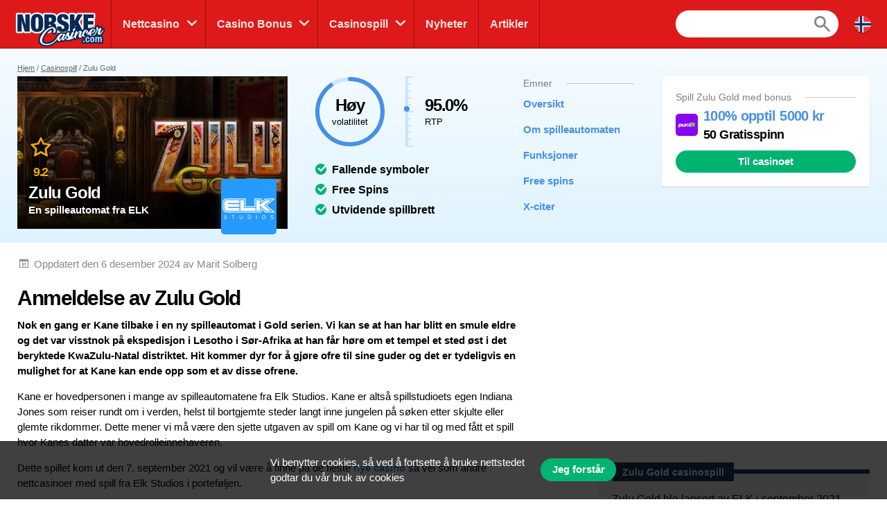

--- FILE ---
content_type: text/html; charset=UTF-8
request_url: https://norskecasinoer.com/casinospill/zulu-gold
body_size: 18333
content:
<!doctype html>
<html id="root" class="no-js" lang="nb">
  <head>
    <!-- google analytics -->
    <script>
  window.dataLayer = window.dataLayer || [];
  function gtag(){dataLayer.push(arguments);}
  gtag('consent', 'default', {
    'ad_storage': 'denied',
    'ad_user_data': 'denied',
    'ad_personalization': 'denied',
    'analytics_storage': 'denied'
  });
</script>
<script async src="https://www.googletagmanager.com/gtag/js?id=UA-72032607-1"></script>
<script>
  window.dataLayer = window.dataLayer || [];
  function gtag(){dataLayer.push(arguments);}
  gtag('js', new Date());

  gtag('config', 'UA-72032607-1');

  function grantConsent() {
      gtag('consent', 'update', {
        'ad_storage': 'granted',
        'ad_user_data': 'granted',
        'ad_personalization': 'granted',
        'analytics_storage': 'granted'
      })
    }

    </script>
    
    <!-- framework -->
    <meta charset="utf-8">
    <meta http-equiv="x-ua-compatible" content="ie=edge">
    <meta http-equiv="content-type" content="text/html, charset=utf-8">
    <meta name="viewport" content="width=device-width, initial-scale=1">
    <meta name="csrf-token" content="2gjUl3DGTkNdkqbJLNz06upcoWOk99oNthBth4RC">

    <!-- metadata -->
          <title>Zulu Gold – Et spill fra Elk Studios - RTP, Tips &amp; Bonuser</title>
    
          <meta name="description" content="Anmeldt av eksperter ✅ Zulu Gold er et spill hvor Kane er ute på nye eventyr. Her er gevinster på opptil 10.000x innsatsen din">
    
    <script type="application/ld+json">{"@context":"https:\/\/schema.org","@type":"Review","itemReviewed":{"@type":"Game","name":"Zulu Gold","datePublished":"2021-09-07T00:00:00+02:00"},"author":{"@type":"Person","name":"Marit Solberg","image":{"@type":"ImageObject","url":"https:\/\/res.cloudinary.com\/mbci\/image\/upload\/f_auto\/v1704011099\/norskecasinoer\/user\/marit.png"}},"publisher":{"@type":"Organization","name":"NorskeCasinoer","email":"info@multibrands.com","address":"28th October Street 319, Kanika Business Center, Office 101B, 3105 Limassol, Cyprus","legalName":"Multibrands Digital CY Ltd.","logo":{"@type":"ImageObject","url":"https:\/\/norskecasinoer.com\/images\/share\/share-norskecasinoer-1200x630.png","width":1200,"height":630}},"datePublished":"2021-09-09T08:28:23+02:00","dateModified":"2024-12-06T15:11:39+01:00","mainEntityOfPage":"https:\/\/norskecasinoer.com\/casinospill\/zulu-gold","reviewRating":{"@type":"Rating","bestRating":10,"worstRating":0,"ratingValue":"9.2"},"description":"Nok en gang er Kane tilbake i en ny spilleautomat i Gold serien. Vi kan se at han har blitt en smule eldre og det var visstnok på ekspedisjon i Lesotho i Sør-Afrika at han får høre om et tempel et sted øst i det beryktede KwaZulu-Natal distriktet. Hit kommer dyr for å gjøre ofre til sine guder og det er tydeligvis en mulighet for at Kane kan ende opp som et av disse ofrene.\nKane er hovedpersonen i mange av spilleautomatene fra Elk Studios. Kane er altså spillstudioets egen Indiana Jones som reiser rundt om i verden, helst til bortgjemte steder langt inne jungelen på søken etter skjulte eller glemte rikdommer. Dette mener vi må være den sjette utgaven av spill om Kane og vi har til og med fått et spill hvor Kanes datter var hovedrolleinnehaveren.\nDette spillet kom ut den 7. september 2021 og vil være å finne på de fleste nye casino så vel som andre nettcasinoer med spill fra Elk Studios i porteføljen."}</script>      <meta property="og:url" content="https://norskecasinoer.com/casinospill/zulu-gold">
  <meta property="og:type" content="article">
  <meta property="og:site_name" content="NorskeCasinoer">

  <meta name="twitter:card" content="summary" />

      <meta name="twitter:site" content="@n_nettcasino" />
  
  <meta property="og:image" content="https://res.cloudinary.com/mbci/image/upload/f_auto/v1704005860/norskecasinoer/game/zulu-gold.png">
  <meta name="twitter:image" content="https://res.cloudinary.com/mbci/image/upload/f_auto/v1704005860/norskecasinoer/game/zulu-gold.png">

      <meta property="og:title" content="Zulu Gold – Et spill fra Elk Studios - RTP, Tips &amp; Bonuser">
    <meta name="twitter:title" content="Zulu Gold – Et spill fra Elk Studios - RTP, Tips &amp; Bonuser">
  
      <meta property="og:description" content="Anmeldt av eksperter ✅ Zulu Gold er et spill hvor Kane er ute på nye eventyr. Her er gevinster på opptil 10.000x innsatsen din">
    <meta name="twitter:description" content="Anmeldt av eksperter ✅ Zulu Gold er et spill hvor Kane er ute på nye eventyr. Her er gevinster på opptil 10.000x innsatsen din">
    <script>
    document.addEventListener("DOMContentLoaded", _ => {
      const sticky = document.querySelector('.js-main-header-links')
      if (!sticky) return

      let breakpoint = document.querySelector('.js-main-header').offsetHeight

      let stickied = maybeStickyNav(false, sticky, breakpoint)

      let hasBeenFixed = false

      window.addEventListener('scroll', () => {
        if (!hasBeenFixed) {
          sticky.parentElement.style.height = `${sticky.parentElement.offsetHeight}px`
          hasBeenFixed = true
        }

        stickied = maybeStickyNav(stickied, sticky, breakpoint)
      })
    })

    function maybeStickyNav(wasStickied, sticky, breakpoint) {
      const shouldSticky = window.pageYOffset > breakpoint

      if (wasStickied && !shouldSticky) {
        fadeOut(sticky, 300, sticky => {
          fadeIn(sticky, 100)
          sticky.classList.remove('is-sticky')
        })
      }

      if (!wasStickied && shouldSticky) {
        sticky.classList.add('is-sticky')
        fadeIn(sticky)
      }

      return shouldSticky
    }
  </script>
  <script src="/js/popper.min.js?id=31032b08bd8e72220462d3f54f8bd69a"></script>
  <script src="/js/tippy.min.js?id=be40939a1df8aa4cec53fb6ae572df26"></script>

  <script>
    document.addEventListener("DOMContentLoaded", _ => {
      tippy.setDefaultProps({
        duration: 100,
        arrow: true,
      })

      tippy('[data-tippy-content]')

      document
        .querySelectorAll('[data-tippy-html]')
        .forEach(el => tippy(el, {
          content: el.dataset.tippyHtml,
          allowHTML: true,
          interactive: true,
        }))
    })
  </script>
  <script>
    document.addEventListener("DOMContentLoaded", _ => {
      const sticky = document.querySelector('.js-sticky-partial')
      const isMobile = document.getElementById('js-nav-toggle-button').offsetHeight > 0

      if (!sticky || isMobile) return

      setTimeout(_ => sticky.parentElement.style.height = `${sticky.parentElement.offsetHeight}px`, 100)

      let partialTop = document.querySelector('.js-sticky-partial').getBoundingClientRect().top
      let navHeight = document.getElementById('js-nav-wrapper').offsetHeight
      let breakpoint = window.pageYOffset + partialTop - navHeight - 30

      let stickied = maybeStickySide(false, sticky, breakpoint)
      window.addEventListener('scroll', () => stickied = maybeStickySide(stickied, sticky, breakpoint))
    })

    function maybeStickySide(wasStickied, sticky, breakpoint) {
      const shouldSticky = window.pageYOffset > breakpoint

      if (wasStickied && !shouldSticky) sticky.classList.remove('is-sticky')
      if (!wasStickied && shouldSticky) sticky.classList.add('is-sticky')

      return shouldSticky
    }
  </script>
  <script>
    document.addEventListener("DOMContentLoaded", _ => {
      document
        .querySelectorAll('.js-lists-switcher')
        .forEach(switcher => switcher.addEventListener('click', event => {
          event.preventDefault()

          changeLinkClasses(switcher, switcher.parentNode.parentNode)
          changeItemList(switcher, switcher.parentNode.parentNode)
        }))
    })

    function changeLinkClasses(switcher, ul) {
      ul
        .querySelectorAll('.pills__link')
        .forEach(link => link.classList.toggle(
          'pills__link--active',
          link.dataset.tab == switcher.dataset.tab
        ))
    }

    function changeItemList(switcher, ul) {
      let links = document
        .querySelector(`[data-switchable-target="${ul.dataset.widget}"]`)
        .querySelectorAll('.js-lists-item')

      for (let link of links) {
        if (!link.classList.contains('is-hidden')) {
          link.classList.add('is-hidden')
          link.style.display = 'none'
        }
      }

      for (let link of links) {
        if (link.dataset.tab == switcher.dataset.tab) {
          fadeIn(link)
        }
      }
    }
  </script>

    <!-- favicons -->
    <link rel="icon" type="image/png" href="/images/favicons/favicon-norskecasinoer-16x16.png">
    <link rel="icon" type="image/png" href="/images/favicons/favicon-norskecasinoer-32x32.png" sizes="32x32">
    <link rel="icon" type="image/png" href="/images/favicons/favicon-norskecasinoer-92x92.png" sizes="92x92">
    <link rel="icon" type="image/png" href="/images/favicons/favicon-norskecasinoer-256x256.png" sizes="256x256">

    <!-- links to sibling sites -->
          <link rel="canonical" href="https://norskecasinoer.com/casinospill/zulu-gold" />
    
          <link rel="alternate" href="https://norskecasinoer.com/casinospill/zulu-gold" hreflang="nb-no" />

                              <link rel="alternate" href="https://suominettikasino.com/kasinopelit/zulu-gold" hreflang="fi-fi" />
                              <link rel="alternate" href="https://swedencasino.com/casinospel/zulu-gold" hreflang="sv-se" />
                          
    <!-- styles -->
    <link rel="stylesheet" href="/css/app-norskecasinoer.css?id=2ac8fd4df87c8b01b6cd0047fab0c29d">

    <!-- twitter embeds -->
    <script>
  document.addEventListener("DOMContentLoaded", _ => {
    const tweets = document.querySelectorAll('.embedTweet')
    if (!tweets.length) return

    const script = document.createElement('script')
    script.onload = () => tweets.forEach(tweet => twttr.widgets.createTweet(tweet.dataset.tweetId, tweet))
    script.src = 'https://platform.twitter.com/widgets.js'
    document.head.append(script)
  })
</script>

    <!-- javascript -->
    <script defer src="/js/axios.min.js?id=a46ffdababfaea9a1d2f8da24fd43086"></script>
    <script defer src="/js/alpine.min.js?id=c1cd7d7a6994fbad9bfb648a616613a5"></script>

    <script src="/js/app.js?id=385a7b85d7c18ba98f2a254db7c9cd9f"></script>
    <script src="/js/independent/fade.js?id=98c05160559b495a3346da2e98a6b5dc"></script>
    <script src="/js/independent/scroll-to-target.js?id=985df5bbd60a39613d94b2000ad45b80"></script>
  </head>
  <body class="body norskecasinoer">
        
    <div class="layout layout--navigation">
      <header id="layout-header" class="layout__header">
        <div class="header">
      <a class="header__logo" href="https://norskecasinoer.com">
      <div class="image">
  <img
    class="image__src"
    src="/images/logos/logo-norskecasinoer.png"
    alt="/images/logos/logo-norskecasinoer.png"
          >
  <div class="image__size" style="padding-top: 43.75%"></div>
</div>
  </a>
  <div class="header__navigation" id="js-nav-wrapper">
    <nav class="navigation">
  <ul class="navigation__list">
          <li x-data="{ open: false }" x-on:mouseleave="open = false" class="navigation__item  navigation__item--subList ">
        <div class="navigation__link">
                      <a x-on:mouseenter="open = true" class="navigation__text" href="/nettcasino">
                      Nettcasino
          </a>
                      <span x-on:click="open = !open" class="navigation__icon"></span>
                  </div>
                  <ul x-transition x-show="open" class="navigation__subList">
                          <li class="navigation__subItem">
                <a class="navigation__subLink" href="/nettcasino/nye">Nye casinoer 2026</a>
              </li>
                          <li class="navigation__subItem">
                <a class="navigation__subLink" href="/nettcasino/live">Live casinoer</a>
              </li>
                          <li class="navigation__subItem">
                <a class="navigation__subLink" href="/nettcasino/krypto">Krypto casino</a>
              </li>
                          <li class="navigation__subItem">
                <a class="navigation__subLink" href="/nettcasino/cashback">Casino med Cashback</a>
              </li>
                          <li class="navigation__subItem">
                <a class="navigation__subLink" href="/nettcasino/betting">Bettingsider</a>
              </li>
                          <li class="navigation__subItem">
                <a class="navigation__subLink" href="/nettcasino/poker">Pokersider</a>
              </li>
                          <li class="navigation__subItem">
                <a class="navigation__subLink" href="/nettcasino/mobil">Mobilcasino (apper)</a>
              </li>
                      </ul>
              </li>
          <li x-data="{ open: false }" x-on:mouseleave="open = false" class="navigation__item  navigation__item--subList ">
        <div class="navigation__link">
                      <a x-on:mouseenter="open = true" class="navigation__text" href="/bonuser">
                      Casino Bonus
          </a>
                      <span x-on:click="open = !open" class="navigation__icon"></span>
                  </div>
                  <ul x-transition x-show="open" class="navigation__subList">
                          <li class="navigation__subItem">
                <a class="navigation__subLink" href="/bonuser/innskuddsbonus">Beste innskuddsbonus casino</a>
              </li>
                          <li class="navigation__subItem">
                <a class="navigation__subLink" href="/bonuser/200-500-bonus">200% casino bonus</a>
              </li>
                          <li class="navigation__subItem">
                <a class="navigation__subLink" href="/bonuser/free-spins">Gratis spinn (Freespins)</a>
              </li>
                          <li class="navigation__subItem">
                <a class="navigation__subLink" href="/bonuser/bonus-uten-innskudd">Uten innskudd</a>
              </li>
                      </ul>
              </li>
          <li x-data="{ open: false }" x-on:mouseleave="open = false" class="navigation__item  navigation__item--subList ">
        <div class="navigation__link">
                      <a x-on:mouseenter="open = true" class="navigation__text" href="/casinospill">
                      Casinospill
          </a>
                      <span x-on:click="open = !open" class="navigation__icon"></span>
                  </div>
                  <ul x-transition x-show="open" class="navigation__subList">
                          <li class="navigation__subItem">
                <a class="navigation__subLink" href="/casinospill/spilleautomater">Spilleautomater</a>
              </li>
                          <li class="navigation__subItem">
                <a class="navigation__subLink" href="https://norskecasinoer.com/casinospill/blackjack">Blackjack på nett</a>
              </li>
                          <li class="navigation__subItem">
                <a class="navigation__subLink" href="/casinospill/roulette">Rulett på nett</a>
              </li>
                          <li class="navigation__subItem">
                <a class="navigation__subLink" href="https://norskecasinoer.com/casinospill/baccarat">Baccarat på nett</a>
              </li>
                          <li class="navigation__subItem">
                <a class="navigation__subLink" href="/jackpotter">Jackpotter</a>
              </li>
                      </ul>
              </li>
          <li x-data="{ open: false }" x-on:mouseleave="open = false" class="navigation__item ">
        <div class="navigation__link">
                      <a x-on:mouseenter="open = true" class="navigation__text" href="/nyheter">
                      Nyheter
          </a>
                  </div>
              </li>
          <li x-data="{ open: false }" x-on:mouseleave="open = false" class="navigation__item ">
        <div class="navigation__link">
                      <a x-on:mouseenter="open = true" class="navigation__text" href="/artikler">
                      Artikler
          </a>
                  </div>
              </li>
      </ul>
      <div class="navigation__search">
      <form action="https://norskecasinoer.com/sok" method="post">
        <input type="hidden" name="_token" value="2gjUl3DGTkNdkqbJLNz06upcoWOk99oNthBth4RC" autocomplete="off">        <input type="hidden" name="casinos" value="1">
        <input type="hidden" name="games" value="1">
        <input type="hidden" name="news" value="1">
        <input type="hidden" name="articles" value="1">
        <input class="navigation__searchField" type="text" name="query" value="">
      </form>
    </div>
    <a class="navigation__searchButton" href="https://norskecasinoer.com/sok"></a>
    <div class="navigation__countryDropdown">
    <div class="mcdd">
  <div class="mcdd__current">
    <span class="mcdd__icon mcdd__icon--nb"></span>
  </div>
  <ul class="mcdd__list" id="mcdd-list">
                <li class="mcdd__item">
        <a class="mcdd__link" href="https://suominettikasino.com/kasinopelit/zulu-gold">
          <span class="mcdd__icon mcdd__icon--fi"></span>
          <span class="mcdd__text">Suomi</span>
        </a>
      </li>
                <li class="mcdd__item">
        <a class="mcdd__link" href="https://swedencasino.com/casinospel/zulu-gold">
          <span class="mcdd__icon mcdd__icon--sv"></span>
          <span class="mcdd__text">Svenska</span>
        </a>
      </li>
                <li class="mcdd__item">
        <a class="mcdd__link" href="https://topcasinosites.co.uk/games">
          <span class="mcdd__icon mcdd__icon--uk"></span>
          <span class="mcdd__text">English - UK</span>
        </a>
      </li>
      </ul>
</div>
  </div>
</nav>
  </div>
  <div class="header__shortcuts">
    <nav class="shortcuts">
  <ul class="shortcuts__list">
    <li class="shortcuts__item">
              <a class="shortcuts__link" href="https://norskecasinoer.com/nettcasino">
              <div class="shortcuts__icon shortcuts__icon--roulette"></div>
        <div class="shortcuts__text">Nettcasino</div>
      </a>
    </li>
    <li class="shortcuts__item">
              <a class="shortcuts__link" href="https://norskecasinoer.com/bonuser">
              <div class="shortcuts__icon shortcuts__icon--cash"></div>
        <div class="shortcuts__text">Casinobonus</div>
      </a>
    </li>
    <li class="shortcuts__item">
              <a class="shortcuts__link" href="https://norskecasinoer.com/casinospill">
              <div class="shortcuts__icon shortcuts__icon--dice"></div>
        <div class="shortcuts__text">Casinospill</div>
      </a>
    </li>
    <li class="shortcuts__item">
      <a class="shortcuts__link" id="js-nav-toggle-button" href="#" data-state="closed">
        <div class="shortcuts__icon shortcuts__icon--menu"></div>
        <div class="shortcuts__text">Meny</div>
      </a>
    </li>
  </ul>
</nav>

<script>
  document.addEventListener("DOMContentLoaded", _ => {
    const nav = document.getElementById("js-nav-toggle-button")

    nav.addEventListener("click", event => {
      event.preventDefault()

      nav.dataset.state == "closed"
        ? fadeIn(document.getElementById("js-nav-wrapper"), 150)
        : fadeOut(document.getElementById("js-nav-wrapper"), 75)

      nav.dataset.state = nav.dataset.state == "open" ? "closed" : "open"
    })
  })
</script>
  </div>
</div>

<script>
  document.addEventListener("DOMContentLoaded", _ => {
    document.querySelector('#js-nav-wrapper a').addEventListener(`click`, () => {
      if (document.getElementById("js-nav-toggle-button").offsetParent !== null) {
        fadeOut(document.getElementById("js-nav-wrapper"), 75)
      }
    })
  })
</script>
      </header>
      <main class="layout__main">
          <div class="segment segment--paddingTopSmall segment--paddingBottomSmall segment--bgReviewHeader">
    <div class="segment__main">
      <ul class="breadcrumbs">
  <li><a href="https://norskecasinoer.com">Hjem</a></li>

                    <li><a href="https://norskecasinoer.com/casinospill">Casinospill</a></li>
                        <li>Zulu Gold</li>
            </ul>
    </div>
    <div class="segment__main">
      <div class="reviewHeroGame js-main-header">
  <div class="reviewHeroGame__main">
    <div class="reviewHeroGame__info">
      <div class="reviewGameInfo">
        <div class="reviewGameInfo reviewGameInfo--featuredLayout">
  <div class="reviewGameInfo__image">
          <div class="image">
  <img
    class="image__src"
    src="https://res.cloudinary.com/mbci/image/upload/f_auto/w_516/v1704001709/norskecasinoer/cover-image/game/zulu-gold.jpg"
    alt="Zulu Gold"
     sizes="(min-width: 992px) 516px, 600px"      srcset="https://res.cloudinary.com/mbci/image/upload/f_auto/w_516/v1704001709/norskecasinoer/cover-image/game/zulu-gold.jpg 516w, https://res.cloudinary.com/mbci/image/upload/f_auto/w_1032/v1704001709/norskecasinoer/cover-image/game/zulu-gold.jpg 1032w, https://res.cloudinary.com/mbci/image/upload/f_auto/w_600/v1704001709/norskecasinoer/cover-image/game/zulu-gold.jpg 600w, https://res.cloudinary.com/mbci/image/upload/f_auto/w_1200/v1704001709/norskecasinoer/cover-image/game/zulu-gold.jpg 1200w"   >
  <div class="image__size" style="padding-top: 56.285714285714%"></div>
</div>

      </div>
  <div class="reviewGameInfo__info">
    <div class="reviewGameInfo__rating">
      <div class="rating rating--featuredLayout">
  <div class="rating__icon rating__icon--star"></div>
  <div class="rating__value" value=9.2>9.2</div>
</div>
    </div>
          <h1 class="reviewGameInfo__heading">Zulu Gold</h1>
      <h2 class="reviewGameInfo__byline">En spilleautomat fra ELK</h2>
      </div>
      <div class="reviewGameInfo__logo">
      <div class="image">
  <img
    class="image__src"
    src="https://res.cloudinary.com/mbci/image/upload/f_auto/w_60/v1704010877/norskecasinoer/parameter/elk.png"
    alt="ELK"
     sizes="(min-width: 992px) 80px, 60px"      srcset="https://res.cloudinary.com/mbci/image/upload/f_auto/w_60/v1704010877/norskecasinoer/parameter/elk.png 60w, https://res.cloudinary.com/mbci/image/upload/f_auto/w_80/v1704010877/norskecasinoer/parameter/elk.png 80w, https://res.cloudinary.com/mbci/image/upload/f_auto/w_120/v1704010877/norskecasinoer/parameter/elk.png 120w, https://res.cloudinary.com/mbci/image/upload/f_auto/w_160/v1704010877/norskecasinoer/parameter/elk.png 160w, https://res.cloudinary.com/mbci/image/upload/f_auto/w_180/v1704010877/norskecasinoer/parameter/elk.png 180w"   >
  <div class="image__size" style="padding-top: 100%"></div>
</div>

    </div>
    <div class="reviewGameInfo__fade"></div>
</div>
      </div>
    </div>
    <div class="reviewHeroGame__data">
      <div class="reviewHeroGameData">
      <div class="reviewHeroGameData__chart">
      <div class="reviewGameChart">
  <div class="reviewGameChart__info">
    <div class="reviewGameChart__heading">
      Høy
    </div>
    <div class="reviewGameChart__byline">
      volatilitet
    </div>
  </div>
  <svg class="reviewGameChart__box" viewbox="0 0 33.83098862 33.83098862" xmlns="http://www.w3.org/2000/svg">
    <circle class="reviewGameChart__fill" fill="none" cx="16.91549431" cy="16.91549431" r="15.91549431" />
    <circle class="reviewGameChart__path" stroke-dasharray="90,100" stroke-linecap="round" fill="none" cx="16.91549431" cy="16.91549431" r="15.91549431" />
  </svg>
</div>
    </div>
    <div class="reviewHeroGameData__barometer">
    <div class="reviewGameBarometer">
  <div class="reviewGameBarometer__wrapper">
    <div class="reviewGameBarometer__bullet" style="bottom: 50%;"></div>
    <div class="reviewGameBarometer__indicator">
      <div class="reviewGameBarometer__increment"></div>
      <div class="reviewGameBarometer__increment"></div>
      <div class="reviewGameBarometer__increment"></div>
      <div class="reviewGameBarometer__increment"></div>
      <div class="reviewGameBarometer__increment"></div>
      <div class="reviewGameBarometer__increment"></div>
      <div class="reviewGameBarometer__increment"></div>
      <div class="reviewGameBarometer__increment"></div>
      <div class="reviewGameBarometer__increment"></div>
      <div class="reviewGameBarometer__increment"></div>
      <div class="reviewGameBarometer__increment"></div>
    </div>
  </div>
  <div class="reviewGameBarometer__info">
    <div class="reviewGameBarometer__heading">
      95.0%
    </div>
    <div class="reviewGameBarometer__byline">
      RTP
    </div>
  </div>
</div>
  </div>
  <div class="reviewHeroGameData__checklist">
    <div class="checklist">
              <ol>
                                  <li>
                                          Fallende symboler
                                      </li>
                                  <li>
                                          Free Spins
                                      </li>
                                  <li>
                                          Utvidende spillbrett
                                      </li>
                              </ol>
            </div>
  </div>
</div>
    </div>
    <div class="reviewHeroGame__nav">
      <div class="reviewHeroGame__links">
        <div class="reviewHeroLinks js-main-header-links">
  <div class="reviewHeroLinks__heading">
    <div class="dividerHeading">
    <p class="dividerHeading__text">
      Emner
    </p>
    <div class="dividerHeading__line"></div>
  </div>
  </div>
  <div class="reviewHeroLinks__main">
    <ul class="reviewHeroLinks__list">
                      <li class="reviewHeroLinks__item">
          <a class="reviewHeroLinks__link js-scroll-to" href="#oversikt" data-scroll-target="oversikt">
            Oversikt
          </a>
        </li>
                      <li class="reviewHeroLinks__item">
          <a class="reviewHeroLinks__link js-scroll-to" href="#om-spilleautomaten" data-scroll-target="om-spilleautomaten">
            Om spilleautomaten
          </a>
        </li>
                      <li class="reviewHeroLinks__item">
          <a class="reviewHeroLinks__link js-scroll-to" href="#funksjoner" data-scroll-target="funksjoner">
            Funksjoner
          </a>
        </li>
                      <li class="reviewHeroLinks__item">
          <a class="reviewHeroLinks__link js-scroll-to" href="#free-spins" data-scroll-target="free-spins">
            Free spins
          </a>
        </li>
                      <li class="reviewHeroLinks__item">
          <a class="reviewHeroLinks__link js-scroll-to" href="#x-citer" data-scroll-target="x-citer">
            X-citer
          </a>
        </li>
                  </ul>
  </div>
</div>
      </div>
    </div>
          <div class="reviewHeroGame__value">
        <div class="reviewOffer reviewOffer--card">
  <div class="reviewOffer__header">
    <div class="dividerHeading">
    <h3 class="dividerHeading__text">
      Spill Zulu Gold med bonus
    </h3>
    <div class="dividerHeading__line"></div>
  </div>
  </div>
  <div class="reviewOffer__main">
          <div class="reviewOffer__logo">
        <div class="image">
  <img
    class="image__src"
    src="https://res.cloudinary.com/mbci/image/upload/f_auto/w_32/v1761834646/norskecasinoer/casino/puntit.png"
    alt="Puntit"
     sizes="(min-width: 992px) 60px, 32px"      srcset="https://res.cloudinary.com/mbci/image/upload/f_auto/w_32/v1761834646/norskecasinoer/casino/puntit.png 32w, https://res.cloudinary.com/mbci/image/upload/f_auto/w_64/v1761834646/norskecasinoer/casino/puntit.png 64w, https://res.cloudinary.com/mbci/image/upload/f_auto/w_60/v1761834646/norskecasinoer/casino/puntit.png 60w, https://res.cloudinary.com/mbci/image/upload/f_auto/w_120/v1761834646/norskecasinoer/casino/puntit.png 120w"   >
  <div class="image__size" style="padding-top: 100%"></div>
</div>

      </div>
        <div class="reviewOffer__info">
              <div class="reviewOffer__heading">
          100% opptil 5000 kr
        </div>
                  <div class="reviewOffer__byline">
            50 Gratisspinn
          </div>
                  </div>
    <div class="reviewOffer__actions">
      <div class="reviewOffer__btn">
        <a
  class="btn btn--wide "
  href="https://norskecasinoer.com/goto/puntit/5"

      rel="nofollow"
    target="_blank"
  
  
  
  >
  Til casinoet
</a>
      </div>
    </div>
  </div>
  </div>
      </div>
      </div>
</div>
    </div>
  </div>

  <div class="review">
    <div class="review__content">
      <div class="segment segment--paddingSmall">
  <div class="segment__main">
    <div class="meta">
      <div class="meta__item meta__item--date">
        Oppdatert den  6 desember 2024
                  av Marit Solberg
              </div>
    </div>
  </div>
</div>

              <div class="segment segment--paddingBottomNormal" id="oversikt" name="oversikt">
          <div class="segment__main">
            <div class="blockLayout">
              <div class="blockLayout__content">
                <div class="blockLayout__header">
                  <h2 class="blockLayout__heading blockLayout__heading--size2">
                      Anmeldelse av Zulu Gold
                  </h2>
                </div>

                <div class="blockLayout__main">
                  <div class="vanillaHtml"><p><strong>Nok en gang er Kane tilbake i en ny spilleautomat i Gold serien. Vi kan se at han har blitt en smule eldre og det var visstnok på ekspedisjon i Lesotho i Sør-Afrika at han får høre om et tempel et sted øst i det beryktede KwaZulu-Natal distriktet. Hit kommer dyr for å gjøre ofre til sine guder og det er tydeligvis en mulighet for at Kane kan ende opp som et av disse ofrene.</strong></p>
<p>Kane er hovedpersonen i mange av spilleautomatene fra Elk Studios. Kane er altså spillstudioets egen Indiana Jones som reiser rundt om i verden, helst til bortgjemte steder langt inne jungelen på søken etter skjulte eller glemte rikdommer. Dette mener vi må være den sjette utgaven av spill om Kane og vi har til og med fått et spill hvor Kanes datter var hovedrolleinnehaveren.</p>
<p>Dette spillet kom ut den 7. september 2021 og vil være å finne på de fleste <a href="/nettcasino/nye">nye casino</a> så vel som andre nettcasinoer med spill fra Elk Studios i porteføljen.</p></div>
                </div>

                                  <div class="blockLayout__side blockLayout__side--floatDesktop blockLayout__side--noHeight" id="review-summary">
                    <div class="reviewSummary js-sticky-partial">
      <div class="reviewSummary__media reviewSummary__media--hiddenSticky">
      <div class="vanillaHtml">
        <div class="embedYoutube">
          <iframe width="560" height="315" src="https://www.youtube.com/embed/qM7EhqH98eI?rel=0" frameborder="0" allow="accelerometer; autoplay; encrypted-media; gyroscope; picture-in-picture" allowfullscreen></iframe>
        </div>
      </div>
    </div>
    <div class="reviewSummary__gameInfo reviewSummary__gameInfo--displaySticky">
    <div class="reviewGameInfo">
  <div class="reviewGameInfo__image">
          <div class="image">
  <img
    class="image__src"
    src="https://res.cloudinary.com/mbci/image/upload/f_auto/w_516/v1704001709/norskecasinoer/cover-image/game/zulu-gold.jpg"
    alt="Zulu Gold"
     sizes="(min-width: 992px) 516px, 600px"      srcset="https://res.cloudinary.com/mbci/image/upload/f_auto/w_516/v1704001709/norskecasinoer/cover-image/game/zulu-gold.jpg 516w, https://res.cloudinary.com/mbci/image/upload/f_auto/w_1032/v1704001709/norskecasinoer/cover-image/game/zulu-gold.jpg 1032w, https://res.cloudinary.com/mbci/image/upload/f_auto/w_600/v1704001709/norskecasinoer/cover-image/game/zulu-gold.jpg 600w, https://res.cloudinary.com/mbci/image/upload/f_auto/w_1200/v1704001709/norskecasinoer/cover-image/game/zulu-gold.jpg 1200w"   >
  <div class="image__size" style="padding-top: 56.285714285714%"></div>
</div>

      </div>
  <div class="reviewGameInfo__info">
    <div class="reviewGameInfo__rating">
      <div class="rating">
  <div class="rating__icon rating__icon--star"></div>
  <div class="rating__value" value=9.2>9.2</div>
</div>
    </div>
          <p class="reviewGameInfo__heading">Zulu Gold</p>
      <p class="reviewGameInfo__byline">En spilleautomat fra ELK</p>
      </div>
      <div class="reviewGameInfo__logo">
      <div class="image">
  <img
    class="image__src"
    src="https://res.cloudinary.com/mbci/image/upload/f_auto/w_60/v1704010877/norskecasinoer/parameter/elk.png"
    alt="ELK"
     sizes="(min-width: 992px) 80px, 60px"      srcset="https://res.cloudinary.com/mbci/image/upload/f_auto/w_60/v1704010877/norskecasinoer/parameter/elk.png 60w, https://res.cloudinary.com/mbci/image/upload/f_auto/w_80/v1704010877/norskecasinoer/parameter/elk.png 80w, https://res.cloudinary.com/mbci/image/upload/f_auto/w_120/v1704010877/norskecasinoer/parameter/elk.png 120w, https://res.cloudinary.com/mbci/image/upload/f_auto/w_160/v1704010877/norskecasinoer/parameter/elk.png 160w, https://res.cloudinary.com/mbci/image/upload/f_auto/w_180/v1704010877/norskecasinoer/parameter/elk.png 180w"   >
  <div class="image__size" style="padding-top: 100%"></div>
</div>

    </div>
    <div class="reviewGameInfo__fade"></div>
</div>
  </div>
  <div class="reviewSummary__header reviewSummary__header--hiddenSticky">
    <div class="boxDivider">
      <p class="boxDivider__text">
      Zulu Gold casinospill
    </p>
  </div>
  </div>
  <div class="reviewSummary__box">
    <div class="reviewSummary__main">
      <div class="reviewSummary__table reviewSummary__table--hiddenSticky">
        Zulu Gold ble lansert av ELK i september 2021
      </div>
      <div class="reviewSummary__table reviewSummary__table--hiddenSticky">
        <div class="metaTable">
  <ul class="metaTable__list">
          <li class="metaTable__row">
        <div class="metaTable__th">
          🛠️ Leverandør:
        </div>
        <div class="metaTable__td">
                                    <span class="metaTable__tippyLink" data-tippy-html="<div style='font-size: 1.4rem; line-height: 1.6;'>
  <strong>ELK</strong>
        <a href='https://norskecasinoer.com/casinospill/elk' class='linkRead' style='display: block'>
              ELK-spill
          </a>
        <a href='https://norskecasinoer.com/nettcasino/elk' class='linkRead' style='display: block'>
              ELK-casinoer
          </a>
    </div>
">
                ELK
              </span>
                              </div>
      </li>
          <li class="metaTable__row">
        <div class="metaTable__th">
          ✔️ Mekanisme:
        </div>
        <div class="metaTable__td">
                      Måter (ways) (262144)
                  </div>
      </li>
          <li class="metaTable__row">
        <div class="metaTable__th">
          🗺️ Spilleplan:
        </div>
        <div class="metaTable__td">
                      6x4
                  </div>
      </li>
          <li class="metaTable__row">
        <div class="metaTable__th">
          💰 Maksgevinst:
        </div>
        <div class="metaTable__td">
                      10 000x
                  </div>
      </li>
          <li class="metaTable__row">
        <div class="metaTable__th">
          🎯 Treff-frekvens:
        </div>
        <div class="metaTable__td">
                      18,80%
                  </div>
      </li>
          <li class="metaTable__row">
        <div class="metaTable__th">
          📉 Min-innsats:
        </div>
        <div class="metaTable__td">
                      2,00 kr
                  </div>
      </li>
          <li class="metaTable__row">
        <div class="metaTable__th">
          📈 Maks-innsats:
        </div>
        <div class="metaTable__td">
                      100,00 kr
                  </div>
      </li>
      </ul>
</div>
      </div>
              <div class="reviewSummary__symbols reviewSummary__symbols--hiddenSticky">
          <ul class="symbolList">
      <li class="symbolList__item">
              <span class="symbolList__wrapper">
      
                  <div class="symbolList__image" data-tippy-content="Eventyr">
            <div class="image">
  <img
    class="image__src"
    src="https://res.cloudinary.com/mbci/image/upload/f_auto/w_48/v1704010933/norskecasinoer/parameter/slot-theme-adventure.png"
    alt="Eventyr"
     sizes="(min-width: 992px) 48px"      srcset="https://res.cloudinary.com/mbci/image/upload/f_auto/w_48/v1704010933/norskecasinoer/parameter/slot-theme-adventure.png 48w, https://res.cloudinary.com/mbci/image/upload/f_auto/w_96/v1704010933/norskecasinoer/parameter/slot-theme-adventure.png 96w, https://res.cloudinary.com/mbci/image/upload/f_auto/w_144/v1704010933/norskecasinoer/parameter/slot-theme-adventure.png 144w"   >
  <div class="image__size" style="padding-top: 100%"></div>
</div>

          </div>
        
        <div class="symbolList__text">Eventyr</div>

              </span>
          </li>
  </ul>
        </div>
                    <div class="reviewSummary__checklist">
          <div class="checklist checklist--horizontal">
            <ol>
                              <li>
                                      <a href="https://norskecasinoer.com/casinospill/fallende">
                      Fallende symboler
                    </a>
                                  </li>
                              <li>
                                      Free Spins
                                  </li>
                              <li>
                                      Utvidende spillbrett
                                  </li>
                              <li>
                                      Vandrende wilds
                                  </li>
                          </ol>
          </div>
        </div>
                    <div class="reviewSummary__offer reviewSummary__offer--displaySticky">
          <div class="reviewOffer reviewOffer--row">
  <div class="reviewOffer__header">
    <div class="dividerHeading">
    <h3 class="dividerHeading__text">
      Bonus hos Puntit
    </h3>
    <div class="dividerHeading__line"></div>
  </div>
  </div>
  <div class="reviewOffer__main">
        <div class="reviewOffer__info">
              <div class="reviewOffer__heading">
          100% opptil 5000 kr
        </div>
                  <div class="reviewOffer__byline">
            50 Gratisspinn
          </div>
                  </div>
    <div class="reviewOffer__actions">
      <div class="reviewOffer__btn">
        <a
  class="btn btn--wide "
  href="https://norskecasinoer.com/goto/puntit/5"

      rel="nofollow"
    target="_blank"
  
  
  
  >
  Hent bonus
</a>
      </div>
    </div>
  </div>
  </div>
        </div>
        <div class="reviewSummary__cta reviewSummary__cta--hiddenSticky">
          <a
  class="btn "
  href="https://norskecasinoer.com/goto/puntit/2"

      rel="nofollow"
    target="_blank"
  
  
  
  >
  Spill hos Puntit
</a>
        </div>
          </div>
  </div>
</div>
                  </div>

                                      <div class="blockLayout__footer">
                      <div class="gallery">
  <ul class="gallery__list">
          <li class="gallery__item">
        <div class="gallery__media">
          <div class="gallery__image">
                          <div class="image">
  <img
    class="image__src"
    src="https://res.cloudinary.com/mbci/image/upload/f_auto/w_262/v1704008724/norskecasinoer/game-screenshot/zulu-gold/929/zulu-gold.jpg"
    alt="Zulu Gold"
     sizes="(min-width: 992px) 262px, 434px"      srcset="https://res.cloudinary.com/mbci/image/upload/f_auto/w_262/v1704008724/norskecasinoer/game-screenshot/zulu-gold/929/zulu-gold.jpg 262w, https://res.cloudinary.com/mbci/image/upload/f_auto/w_434/v1704008724/norskecasinoer/game-screenshot/zulu-gold/929/zulu-gold.jpg 434w, https://res.cloudinary.com/mbci/image/upload/f_auto/w_524/v1704008724/norskecasinoer/game-screenshot/zulu-gold/929/zulu-gold.jpg 524w, https://res.cloudinary.com/mbci/image/upload/f_auto/w_868/v1704008724/norskecasinoer/game-screenshot/zulu-gold/929/zulu-gold.jpg 868w, https://res.cloudinary.com/mbci/image/upload/f_auto/w_1302/v1704008724/norskecasinoer/game-screenshot/zulu-gold/929/zulu-gold.jpg 1302w"   >
  <div class="image__size" style="padding-top: 57%"></div>
</div>

                      </div>
          <p class="gallery__caption">Zulu Gold</p>
        </div>
      </li>
          <li class="gallery__item">
        <div class="gallery__media">
          <div class="gallery__image">
                          <div class="image">
  <img
    class="image__src"
    src="https://res.cloudinary.com/mbci/image/upload/f_auto/w_262/v1704008727/norskecasinoer/game-screenshot/zulu-gold/930/walking-wild.jpg"
    alt="Walking Wild"
     sizes="(min-width: 992px) 262px, 434px"      srcset="https://res.cloudinary.com/mbci/image/upload/f_auto/w_262/v1704008727/norskecasinoer/game-screenshot/zulu-gold/930/walking-wild.jpg 262w, https://res.cloudinary.com/mbci/image/upload/f_auto/w_434/v1704008727/norskecasinoer/game-screenshot/zulu-gold/930/walking-wild.jpg 434w, https://res.cloudinary.com/mbci/image/upload/f_auto/w_524/v1704008727/norskecasinoer/game-screenshot/zulu-gold/930/walking-wild.jpg 524w, https://res.cloudinary.com/mbci/image/upload/f_auto/w_868/v1704008727/norskecasinoer/game-screenshot/zulu-gold/930/walking-wild.jpg 868w, https://res.cloudinary.com/mbci/image/upload/f_auto/w_1302/v1704008727/norskecasinoer/game-screenshot/zulu-gold/930/walking-wild.jpg 1302w"   >
  <div class="image__size" style="padding-top: 57%"></div>
</div>

                      </div>
          <p class="gallery__caption">Walking Wild</p>
        </div>
      </li>
          <li class="gallery__item">
        <div class="gallery__media">
          <div class="gallery__image">
                          <div class="image">
  <img
    class="image__src"
    src="https://res.cloudinary.com/mbci/image/upload/f_auto/w_262/v1704008729/norskecasinoer/game-screenshot/zulu-gold/931/free-spins.jpg"
    alt="Free Spins"
     sizes="(min-width: 992px) 262px, 434px"      srcset="https://res.cloudinary.com/mbci/image/upload/f_auto/w_262/v1704008729/norskecasinoer/game-screenshot/zulu-gold/931/free-spins.jpg 262w, https://res.cloudinary.com/mbci/image/upload/f_auto/w_434/v1704008729/norskecasinoer/game-screenshot/zulu-gold/931/free-spins.jpg 434w, https://res.cloudinary.com/mbci/image/upload/f_auto/w_524/v1704008729/norskecasinoer/game-screenshot/zulu-gold/931/free-spins.jpg 524w, https://res.cloudinary.com/mbci/image/upload/f_auto/w_868/v1704008729/norskecasinoer/game-screenshot/zulu-gold/931/free-spins.jpg 868w, https://res.cloudinary.com/mbci/image/upload/f_auto/w_1302/v1704008729/norskecasinoer/game-screenshot/zulu-gold/931/free-spins.jpg 1302w"   >
  <div class="image__size" style="padding-top: 57%"></div>
</div>

                      </div>
          <p class="gallery__caption">Free Spins</p>
        </div>
      </li>
      </ul>
</div>
                    </div>
                                                </div>
            </div>
          </div>
        </div>
              <div class="segment segment--paddingBottomNormal" id="om-spilleautomaten" name="om-spilleautomaten">
          <div class="segment__main">
            <div class="blockLayout">
              <div class="blockLayout__content">
                <div class="blockLayout__header">
                  <h2 class="blockLayout__heading blockLayout__heading--size2">
                      Under panseret på Zulu Gold
                  </h2>
                </div>

                <div class="blockLayout__main">
                  <div class="vanillaHtml"><p>Dette er en spilleautomat som benytter seg av rasmekanikken hvor symbolene faller inn ovenfra og symbolene som var en del av en gevinstgivende kombinasjon fjernes og de tomme plassene fylles av nye symboler. Spilleplanen består av en matrise på 6x4 og den har <strong>mellom 4096 og 262.144 gevinstgivende kombinasjoner.</strong> Hvis du er heldig og stabler symbolene riktig så kan du vinne helt opp til en 10.000 ganger innsatsen din, eller altså 10 millioner kroner hvis du spiller med maksimum innsats. Denne kan du justere fra 2 kroner og opptil 1000 kroner hvis du spiller med norsk valuta. </p>
<blockquote>
<p>spill med opptil 262.144 aktive gevinstmåter</p>
</blockquote>
<p>Spillets teoretiske tilbakebetalingsprosent er på 95 og spillets volatilitet er høy. Tilslagshyppigheten ligger på under 20%. Dette betyr at i gjennomsnitt så gir mellom hvert 5-6 spinn en gevinst. Dette er ikke skrevet i sten selvsagt, så det kan hende at det går lengre mellom hver gevinst. I teorien så kan man forvente at gevinstene i et spill i høy volatilitet blir noe høyere enn i de med lav volatilitet, dog vil de komme mindre hyppig. Så ha det i bakhodet når du administrerer spillebudsjettet ditt.</p>
<p>Symbolene som brukes i spillet er selvsagt inspirert av ting du finner i Afrika og afrikansk zulu kultur så her finner du, bortsett fra Kane selv, en elefant, et nesehorn og en bøffel. Deretter følger en rekke risninger og tegninger. Dertil kommer selvsagt wild-symbolet som det finnes tre varianter av, pluss en rekke funksjoner som aktiverer spesialfunksjoner.</p></div>
                </div>

                                  <div class="blockLayout__side">
                    <section class="listContainer listContainer--responsive listContainer--primary listContainer--bleedPhone "  id="vinnere" >
      <header class="listContainer__header">
                    <h3 class="listContainer__heading">
          Flotte gevinster på Zulu Gold
        </h3>
                            </header>
  
  
  
  <main class="listContainer__main">
    <ul class="editorialList">
          </ul>
  </main>

  
  </section>

                  </div>
                              </div>
            </div>
          </div>
        </div>
              <div class="segment segment--paddingBottomNormal" id="funksjoner" name="funksjoner">
          <div class="segment__main">
            <div class="blockLayout">
              <div class="blockLayout__content">
                <div class="blockLayout__header">
                  <h2 class="blockLayout__heading blockLayout__heading--size2">
                      Funksjonene som skaper spenning i Zulu Gold
                  </h2>
                </div>

                <div class="blockLayout__main">
                  <div class="vanillaHtml"><p>Vi var inne på at det finnes tre varianter av wild-symbolet og disse utløser forskjellige funksjoner, selvsagt. Disse er:</p>
<ul>
<li><strong>Wild</strong> – som som vanlig erstatter alle andre symboler, bortsett fra scatter, og på den måten kan en gevinstgivende kombinasjon kompletteres eller utvides.</li>
<li><strong>Wild walker</strong> – Når denne utgaven dukker opp, så vil wild-symbolet bevege seg og etterlate seg en sti av wild-symboler i sporet. Dette vil holde seg aktivt selv om et nytt symbolras vil utløses. </li>
<li><strong>Charged wild</strong> – dette er altså en wild som er ladet med ekstraliv. Det betyr her at den vil kun brukes opp hvis den er del av en gevinstkombinasjon.</li>
</ul>
<p>Så finnes det jo også Zulu Stacks som er identiske symboler stablet i høyden. Disse kan skapes av både symboler i alle betalingsverdier og også av wild-symboler.</p></div>
                </div>

                                  <div class="blockLayout__side">
                    <section class="listContainer listContainer--secondary listContainer--responsive listContainer--bleedPhone " >
      <header class="listContainer__header">
                    <h3 class="listContainer__heading">
          Nettcasino med Zulu Gold
        </h3>
                            </header>
  
      <div class="listContainer__options">
                    <ul class="pills" data-widget="game-casino-lists">
      <li class="pills__item">
        <a class="pills__link pills__link--active js-lists-switcher" data-tab="best" href="#">
          Beste        </a>
      </li>
      <li class="pills__item">
        <a class="pills__link js-lists-switcher" data-tab="newest" href="#">
          Nye        </a>
      </li>
      <li class="pills__item">
        <a class="pills__link js-lists-switcher" data-tab="bonusGrade" href="#">
          God bonus        </a>
      </li>
      <li class="pills__item">
        <a class="pills__link js-lists-switcher" data-tab="mostGames" href="#">
          Størst spillutvalg        </a>
      </li>
    </ul>
          </div>
  
  
  <main class="listContainer__main">
    <ul class="editorialList" data-switchable-target="game-casino-lists">
              <li class="editorialList__item js-lists-item" data-tab="best">
          <article class="offerCard offerCard--responsive offerCard--metaHiddenMobile offerCard--meta">
  <div class="offerCard__main">
    <a class="offerCard__item" href="https://norskecasinoer.com/nettcasino/puntit">
              <div class="offerCard__image">
          <div class="image">
  <img
    class="image__src"
    src="https://res.cloudinary.com/mbci/image/upload/f_auto/w_32/v1761834646/norskecasinoer/casino/puntit.png"
    alt="Puntit"
     sizes="(min-width: 992px) 64px, 32px"      srcset="https://res.cloudinary.com/mbci/image/upload/f_auto/w_32/v1761834646/norskecasinoer/casino/puntit.png 32w, https://res.cloudinary.com/mbci/image/upload/f_auto/w_64/v1761834646/norskecasinoer/casino/puntit.png 64w, https://res.cloudinary.com/mbci/image/upload/f_auto/w_96/v1761834646/norskecasinoer/casino/puntit.png 96w, https://res.cloudinary.com/mbci/image/upload/f_auto/w_128/v1761834646/norskecasinoer/casino/puntit.png 128w"   >
  <div class="image__size" style="padding-top: 100%"></div>
</div>

        </div>
            <div class="offerCard__info">
        <p class="offerCard__heading">Puntit</p>
        <p class="offerCard__byline">
                      100% opptil 5000 kr + 50 Gratisspinn
                  </p>
      </div>
    </a>
          <div class="offerCard__meta">
        <div class="offerCard__metaItem">
          <div class="offerCard__metaValue">
                          25x
                      </div>
          <div class="offerCard__metaLabel">Omsetning</div>
        </div>
                  <div class="offerCard__metaItem">
            <div class="offerCard__metaValue">
              200 kr
            </div>
            <div class="offerCard__metaLabel">Min. innskudd</div>
          </div>
              </div>
        <div class="offerCard__rating">
      <div class="rating rating--responsive rating--metaHiddenMobile">
  <div class="rating__icon rating__icon--star"></div>
  <div class="rating__value" value=8.6>8.6</div>
</div>
    </div>
    <div class="offerCard__btn">
      <a
  class="btn "
  href="https://norskecasinoer.com/goto/puntit/19"

      rel="nofollow"
    target="_blank"
  
  
  
  >
  Til casinoet
</a>
    </div>
  </div>
  </article>
        </li>
              <li class="editorialList__item js-lists-item" data-tab="best">
          <article class="offerCard offerCard--responsive offerCard--metaHiddenMobile offerCard--meta">
  <div class="offerCard__main">
    <a class="offerCard__item" href="https://norskecasinoer.com/nettcasino/biglucky">
              <div class="offerCard__image">
          <div class="image">
  <img
    class="image__src"
    src="https://res.cloudinary.com/mbci/image/upload/f_auto/w_32/v1746044106/norskecasinoer/casino/biglucky.png"
    alt="BigLucky Casino"
     sizes="(min-width: 992px) 64px, 32px"      srcset="https://res.cloudinary.com/mbci/image/upload/f_auto/w_32/v1746044106/norskecasinoer/casino/biglucky.png 32w, https://res.cloudinary.com/mbci/image/upload/f_auto/w_64/v1746044106/norskecasinoer/casino/biglucky.png 64w, https://res.cloudinary.com/mbci/image/upload/f_auto/w_96/v1746044106/norskecasinoer/casino/biglucky.png 96w, https://res.cloudinary.com/mbci/image/upload/f_auto/w_128/v1746044106/norskecasinoer/casino/biglucky.png 128w"   >
  <div class="image__size" style="padding-top: 100%"></div>
</div>

        </div>
            <div class="offerCard__info">
        <p class="offerCard__heading">BigLucky Casino</p>
        <p class="offerCard__byline">
                      100% opptil 5000 kr + 100 Gratisspinn
                  </p>
      </div>
    </a>
          <div class="offerCard__meta">
        <div class="offerCard__metaItem">
          <div class="offerCard__metaValue">
                          35x
                      </div>
          <div class="offerCard__metaLabel">Omsetning</div>
        </div>
                  <div class="offerCard__metaItem">
            <div class="offerCard__metaValue">
              200 kr
            </div>
            <div class="offerCard__metaLabel">Min. innskudd</div>
          </div>
              </div>
        <div class="offerCard__rating">
      <div class="rating rating--responsive rating--metaHiddenMobile">
  <div class="rating__icon rating__icon--star"></div>
  <div class="rating__value" value=9.8>9.8</div>
</div>
    </div>
    <div class="offerCard__btn">
      <a
  class="btn "
  href="https://norskecasinoer.com/goto/biglucky/19"

      rel="nofollow"
    target="_blank"
  
  
  
  >
  Til casinoet
</a>
    </div>
  </div>
      <div class="offerCard__disclaimer">
      Bonus er av gjennomspillingstypen: Oppfyll omsetningskravet og utløs bonusen i kontanter.
    </div>
  </article>
        </li>
              <li class="editorialList__item js-lists-item" data-tab="best">
          <article class="offerCard offerCard--responsive offerCard--metaHiddenMobile offerCard--meta">
  <div class="offerCard__main">
    <a class="offerCard__item" href="https://norskecasinoer.com/nettcasino/zoome">
              <div class="offerCard__image">
          <div class="image">
  <img
    class="image__src"
    src="https://res.cloudinary.com/mbci/image/upload/f_auto/w_32/v1704000856/norskecasinoer/casino/zoome.png"
    alt="Zoome Casino"
     sizes="(min-width: 992px) 64px, 32px"      srcset="https://res.cloudinary.com/mbci/image/upload/f_auto/w_32/v1704000856/norskecasinoer/casino/zoome.png 32w, https://res.cloudinary.com/mbci/image/upload/f_auto/w_64/v1704000856/norskecasinoer/casino/zoome.png 64w, https://res.cloudinary.com/mbci/image/upload/f_auto/w_96/v1704000856/norskecasinoer/casino/zoome.png 96w, https://res.cloudinary.com/mbci/image/upload/f_auto/w_128/v1704000856/norskecasinoer/casino/zoome.png 128w"   >
  <div class="image__size" style="padding-top: 100%"></div>
</div>

        </div>
            <div class="offerCard__info">
        <p class="offerCard__heading">Zoome Casino</p>
        <p class="offerCard__byline">
                      250% opptil 12.000 kr + 250 Gratisspinn
                  </p>
      </div>
    </a>
          <div class="offerCard__meta">
        <div class="offerCard__metaItem">
          <div class="offerCard__metaValue">
                          40x
                      </div>
          <div class="offerCard__metaLabel">Omsetning</div>
        </div>
                  <div class="offerCard__metaItem">
            <div class="offerCard__metaValue">
              200 kr
            </div>
            <div class="offerCard__metaLabel">Min. innskudd</div>
          </div>
              </div>
        <div class="offerCard__rating">
      <div class="rating rating--responsive rating--metaHiddenMobile">
  <div class="rating__icon rating__icon--star"></div>
  <div class="rating__value" value=9.6>9.6</div>
</div>
    </div>
    <div class="offerCard__btn">
      <a
  class="btn "
  href="https://norskecasinoer.com/goto/zoome/19"

      rel="nofollow"
    target="_blank"
  
  
  
  >
  Til casinoet
</a>
    </div>
  </div>
  </article>
        </li>
      
              <li class="editorialList__item js-lists-item is-hidden" data-tab="newest">
          <article class="offerCard offerCard--responsive offerCard--meta">
  <div class="offerCard__main">
    <a class="offerCard__item" href="https://norskecasinoer.com/nettcasino/corgibet">
              <div class="offerCard__image">
          <div class="image">
  <img
    class="image__src"
    src="https://res.cloudinary.com/mbci/image/upload/f_auto/w_32/v1767873620/norskecasinoer/casino/corgibet.png"
    alt="CorgiBet"
     sizes="(min-width: 992px) 64px, 32px"      srcset="https://res.cloudinary.com/mbci/image/upload/f_auto/w_32/v1767873620/norskecasinoer/casino/corgibet.png 32w, https://res.cloudinary.com/mbci/image/upload/f_auto/w_64/v1767873620/norskecasinoer/casino/corgibet.png 64w, https://res.cloudinary.com/mbci/image/upload/f_auto/w_96/v1767873620/norskecasinoer/casino/corgibet.png 96w, https://res.cloudinary.com/mbci/image/upload/f_auto/w_128/v1767873620/norskecasinoer/casino/corgibet.png 128w"   >
  <div class="image__size" style="padding-top: 100%"></div>
</div>

        </div>
            <div class="offerCard__info">
        <p class="offerCard__heading">CorgiBet</p>
        <p class="offerCard__byline">
                      Opptil 45.000 kr + 350 Gratisspinn
                  </p>
      </div>
    </a>
          <div class="offerCard__meta">
        <div class="offerCard__metaItem">
          <div class="offerCard__metaValue">
                          35x
                      </div>
          <div class="offerCard__metaLabel">Omsetning</div>
        </div>
                  <div class="offerCard__metaItem">
            <div class="offerCard__metaValue">
              150 kr
            </div>
            <div class="offerCard__metaLabel">Min. innskudd</div>
          </div>
              </div>
        <div class="offerCard__rating">
      <div class="rating rating--responsive">
  <div class="rating__icon rating__icon--star"></div>
  <div class="rating__value" value=7.4>7.4</div>
</div>
    </div>
    <div class="offerCard__btn">
      <a
  class="btn "
  href="https://norskecasinoer.com/goto/corgibet/19"

      rel="nofollow"
    target="_blank"
  
  
  
  >
  Til casinoet
</a>
    </div>
  </div>
  </article>
        </li>
              <li class="editorialList__item js-lists-item is-hidden" data-tab="newest">
          <article class="offerCard offerCard--responsive offerCard--meta">
  <div class="offerCard__main">
    <a class="offerCard__item" href="https://norskecasinoer.com/nettcasino/glitchspin">
              <div class="offerCard__image">
          <div class="image">
  <img
    class="image__src"
    src="https://res.cloudinary.com/mbci/image/upload/f_auto/w_32/v1765800319/norskecasinoer/casino/glitchspin.png"
    alt="GlitchSpin"
     sizes="(min-width: 992px) 64px, 32px"      srcset="https://res.cloudinary.com/mbci/image/upload/f_auto/w_32/v1765800319/norskecasinoer/casino/glitchspin.png 32w, https://res.cloudinary.com/mbci/image/upload/f_auto/w_64/v1765800319/norskecasinoer/casino/glitchspin.png 64w, https://res.cloudinary.com/mbci/image/upload/f_auto/w_96/v1765800319/norskecasinoer/casino/glitchspin.png 96w, https://res.cloudinary.com/mbci/image/upload/f_auto/w_128/v1765800319/norskecasinoer/casino/glitchspin.png 128w"   >
  <div class="image__size" style="padding-top: 100%"></div>
</div>

        </div>
            <div class="offerCard__info">
        <p class="offerCard__heading">GlitchSpin</p>
        <p class="offerCard__byline">
                      220% opptil 22.000 kr + 100 Gratisspinn
                  </p>
      </div>
    </a>
          <div class="offerCard__meta">
        <div class="offerCard__metaItem">
          <div class="offerCard__metaValue">
                          40x
                      </div>
          <div class="offerCard__metaLabel">Omsetning</div>
        </div>
                  <div class="offerCard__metaItem">
            <div class="offerCard__metaValue">
              200 kr
            </div>
            <div class="offerCard__metaLabel">Min. innskudd</div>
          </div>
              </div>
        <div class="offerCard__rating">
      <div class="rating rating--responsive">
  <div class="rating__icon rating__icon--star"></div>
  <div class="rating__value" value=7.8>7.8</div>
</div>
    </div>
    <div class="offerCard__btn">
      <a
  class="btn "
  href="https://norskecasinoer.com/goto/glitchspin/19"

      rel="nofollow"
    target="_blank"
  
  
  
  >
  Til casinoet
</a>
    </div>
  </div>
  </article>
        </li>
              <li class="editorialList__item js-lists-item is-hidden" data-tab="newest">
          <article class="offerCard offerCard--responsive offerCard--meta">
  <div class="offerCard__main">
    <a class="offerCard__item" href="https://norskecasinoer.com/nettcasino/ragnaro">
              <div class="offerCard__image">
          <div class="image">
  <img
    class="image__src"
    src="https://res.cloudinary.com/mbci/image/upload/f_auto/w_32/v1765185123/norskecasinoer/casino/ragnaro.png"
    alt="Ragnaro Casino"
     sizes="(min-width: 992px) 64px, 32px"      srcset="https://res.cloudinary.com/mbci/image/upload/f_auto/w_32/v1765185123/norskecasinoer/casino/ragnaro.png 32w, https://res.cloudinary.com/mbci/image/upload/f_auto/w_64/v1765185123/norskecasinoer/casino/ragnaro.png 64w, https://res.cloudinary.com/mbci/image/upload/f_auto/w_96/v1765185123/norskecasinoer/casino/ragnaro.png 96w, https://res.cloudinary.com/mbci/image/upload/f_auto/w_128/v1765185123/norskecasinoer/casino/ragnaro.png 128w"   >
  <div class="image__size" style="padding-top: 100%"></div>
</div>

        </div>
            <div class="offerCard__info">
        <p class="offerCard__heading">Ragnaro Casino</p>
        <p class="offerCard__byline">
                      350% opptil 25.000 kr + 250 Gratisspinn
                  </p>
      </div>
    </a>
          <div class="offerCard__meta">
        <div class="offerCard__metaItem">
          <div class="offerCard__metaValue">
                          35x
                      </div>
          <div class="offerCard__metaLabel">Omsetning</div>
        </div>
                  <div class="offerCard__metaItem">
            <div class="offerCard__metaValue">
              200 kr
            </div>
            <div class="offerCard__metaLabel">Min. innskudd</div>
          </div>
              </div>
        <div class="offerCard__rating">
      <div class="rating rating--responsive">
  <div class="rating__icon rating__icon--star"></div>
  <div class="rating__value" value=8.1>8.1</div>
</div>
    </div>
    <div class="offerCard__btn">
      <a
  class="btn "
  href="https://norskecasinoer.com/goto/ragnaro/19"

      rel="nofollow"
    target="_blank"
  
  
  
  >
  Til casinoet
</a>
    </div>
  </div>
  </article>
        </li>
      
              <li class="editorialList__item js-lists-item is-hidden" data-tab="bonusGrade">
          <article class="offerCard offerCard--responsive offerCard--meta">
  <div class="offerCard__main">
    <a class="offerCard__item" href="https://norskecasinoer.com/nettcasino/rocket-riches">
              <div class="offerCard__image">
          <div class="image">
  <img
    class="image__src"
    src="https://res.cloudinary.com/mbci/image/upload/f_auto/w_32/v1730386669/norskecasinoer/casino/rocket-riches.png"
    alt="Rocket Riches Casino"
     sizes="(min-width: 992px) 64px, 32px"      srcset="https://res.cloudinary.com/mbci/image/upload/f_auto/w_32/v1730386669/norskecasinoer/casino/rocket-riches.png 32w, https://res.cloudinary.com/mbci/image/upload/f_auto/w_64/v1730386669/norskecasinoer/casino/rocket-riches.png 64w, https://res.cloudinary.com/mbci/image/upload/f_auto/w_96/v1730386669/norskecasinoer/casino/rocket-riches.png 96w, https://res.cloudinary.com/mbci/image/upload/f_auto/w_128/v1730386669/norskecasinoer/casino/rocket-riches.png 128w"   >
  <div class="image__size" style="padding-top: 100%"></div>
</div>

        </div>
            <div class="offerCard__info">
        <p class="offerCard__heading">Rocket Riches Casino</p>
        <p class="offerCard__byline">
                      100% opptil 5000 kr og 100 Gratisspinn + 20% Cashback
                  </p>
      </div>
    </a>
          <div class="offerCard__meta">
        <div class="offerCard__metaItem">
          <div class="offerCard__metaValue">
                          35x
                      </div>
          <div class="offerCard__metaLabel">Omsetning</div>
        </div>
                  <div class="offerCard__metaItem">
            <div class="offerCard__metaValue">
              200 kr
            </div>
            <div class="offerCard__metaLabel">Min. innskudd</div>
          </div>
              </div>
        <div class="offerCard__rating">
      <div class="rating rating--responsive">
  <div class="rating__icon rating__icon--star"></div>
  <div class="rating__value" value=9.9>9.9</div>
</div>
    </div>
    <div class="offerCard__btn">
      <a
  class="btn "
  href="https://norskecasinoer.com/goto/rocket-riches/19"

      rel="nofollow"
    target="_blank"
  
  
  
  >
  Til casinoet
</a>
    </div>
  </div>
  </article>
        </li>
              <li class="editorialList__item js-lists-item is-hidden" data-tab="bonusGrade">
          <article class="offerCard offerCard--responsive offerCard--meta">
  <div class="offerCard__main">
    <a class="offerCard__item" href="https://norskecasinoer.com/nettcasino/biglucky">
              <div class="offerCard__image">
          <div class="image">
  <img
    class="image__src"
    src="https://res.cloudinary.com/mbci/image/upload/f_auto/w_32/v1746044106/norskecasinoer/casino/biglucky.png"
    alt="BigLucky Casino"
     sizes="(min-width: 992px) 64px, 32px"      srcset="https://res.cloudinary.com/mbci/image/upload/f_auto/w_32/v1746044106/norskecasinoer/casino/biglucky.png 32w, https://res.cloudinary.com/mbci/image/upload/f_auto/w_64/v1746044106/norskecasinoer/casino/biglucky.png 64w, https://res.cloudinary.com/mbci/image/upload/f_auto/w_96/v1746044106/norskecasinoer/casino/biglucky.png 96w, https://res.cloudinary.com/mbci/image/upload/f_auto/w_128/v1746044106/norskecasinoer/casino/biglucky.png 128w"   >
  <div class="image__size" style="padding-top: 100%"></div>
</div>

        </div>
            <div class="offerCard__info">
        <p class="offerCard__heading">BigLucky Casino</p>
        <p class="offerCard__byline">
                      100% opptil 5000 kr + 100 Gratisspinn
                  </p>
      </div>
    </a>
          <div class="offerCard__meta">
        <div class="offerCard__metaItem">
          <div class="offerCard__metaValue">
                          35x
                      </div>
          <div class="offerCard__metaLabel">Omsetning</div>
        </div>
                  <div class="offerCard__metaItem">
            <div class="offerCard__metaValue">
              200 kr
            </div>
            <div class="offerCard__metaLabel">Min. innskudd</div>
          </div>
              </div>
        <div class="offerCard__rating">
      <div class="rating rating--responsive">
  <div class="rating__icon rating__icon--star"></div>
  <div class="rating__value" value=9.8>9.8</div>
</div>
    </div>
    <div class="offerCard__btn">
      <a
  class="btn "
  href="https://norskecasinoer.com/goto/biglucky/19"

      rel="nofollow"
    target="_blank"
  
  
  
  >
  Til casinoet
</a>
    </div>
  </div>
      <div class="offerCard__disclaimer">
      Bonus er av gjennomspillingstypen: Oppfyll omsetningskravet og utløs bonusen i kontanter.
    </div>
  </article>
        </li>
              <li class="editorialList__item js-lists-item is-hidden" data-tab="bonusGrade">
          <article class="offerCard offerCard--responsive offerCard--meta">
  <div class="offerCard__main">
    <a class="offerCard__item" href="https://norskecasinoer.com/nettcasino/winrolla">
              <div class="offerCard__image">
          <div class="image">
  <img
    class="image__src"
    src="https://res.cloudinary.com/mbci/image/upload/f_auto/w_32/v1752049969/norskecasinoer/casino/winrolla.png"
    alt="WinRolla Casino"
     sizes="(min-width: 992px) 64px, 32px"      srcset="https://res.cloudinary.com/mbci/image/upload/f_auto/w_32/v1752049969/norskecasinoer/casino/winrolla.png 32w, https://res.cloudinary.com/mbci/image/upload/f_auto/w_64/v1752049969/norskecasinoer/casino/winrolla.png 64w, https://res.cloudinary.com/mbci/image/upload/f_auto/w_96/v1752049969/norskecasinoer/casino/winrolla.png 96w, https://res.cloudinary.com/mbci/image/upload/f_auto/w_128/v1752049969/norskecasinoer/casino/winrolla.png 128w"   >
  <div class="image__size" style="padding-top: 100%"></div>
</div>

        </div>
            <div class="offerCard__info">
        <p class="offerCard__heading">WinRolla Casino</p>
        <p class="offerCard__byline">
                      300% opptil 80.000 kr + 300 Gratisspinn
                  </p>
      </div>
    </a>
          <div class="offerCard__meta">
        <div class="offerCard__metaItem">
          <div class="offerCard__metaValue">
                          50x
                      </div>
          <div class="offerCard__metaLabel">Omsetning</div>
        </div>
                  <div class="offerCard__metaItem">
            <div class="offerCard__metaValue">
              200 kr
            </div>
            <div class="offerCard__metaLabel">Min. innskudd</div>
          </div>
              </div>
        <div class="offerCard__rating">
      <div class="rating rating--responsive">
  <div class="rating__icon rating__icon--star"></div>
  <div class="rating__value" value=9.6>9.6</div>
</div>
    </div>
    <div class="offerCard__btn">
      <a
  class="btn "
  href="https://norskecasinoer.com/goto/winrolla/19"

      rel="nofollow"
    target="_blank"
  
  
  
  >
  Til casinoet
</a>
    </div>
  </div>
  </article>
        </li>
      
              <li class="editorialList__item js-lists-item is-hidden" data-tab="mostGames">
          <article class="offerCard offerCard--responsive offerCard--meta">
  <div class="offerCard__main">
    <a class="offerCard__item" href="https://norskecasinoer.com/nettcasino/glitchspin">
              <div class="offerCard__image">
          <div class="image">
  <img
    class="image__src"
    src="https://res.cloudinary.com/mbci/image/upload/f_auto/w_32/v1765800319/norskecasinoer/casino/glitchspin.png"
    alt="GlitchSpin"
     sizes="(min-width: 992px) 64px, 32px"      srcset="https://res.cloudinary.com/mbci/image/upload/f_auto/w_32/v1765800319/norskecasinoer/casino/glitchspin.png 32w, https://res.cloudinary.com/mbci/image/upload/f_auto/w_64/v1765800319/norskecasinoer/casino/glitchspin.png 64w, https://res.cloudinary.com/mbci/image/upload/f_auto/w_96/v1765800319/norskecasinoer/casino/glitchspin.png 96w, https://res.cloudinary.com/mbci/image/upload/f_auto/w_128/v1765800319/norskecasinoer/casino/glitchspin.png 128w"   >
  <div class="image__size" style="padding-top: 100%"></div>
</div>

        </div>
            <div class="offerCard__info">
        <p class="offerCard__heading">GlitchSpin</p>
        <p class="offerCard__byline">
                      220% opptil 22.000 kr + 100 Gratisspinn
                  </p>
      </div>
    </a>
          <div class="offerCard__meta">
        <div class="offerCard__metaItem">
          <div class="offerCard__metaValue">
                          40x
                      </div>
          <div class="offerCard__metaLabel">Omsetning</div>
        </div>
                  <div class="offerCard__metaItem">
            <div class="offerCard__metaValue">
              200 kr
            </div>
            <div class="offerCard__metaLabel">Min. innskudd</div>
          </div>
              </div>
        <div class="offerCard__rating">
      <div class="rating rating--responsive">
  <div class="rating__icon rating__icon--star"></div>
  <div class="rating__value" value=7.8>7.8</div>
</div>
    </div>
    <div class="offerCard__btn">
      <a
  class="btn "
  href="https://norskecasinoer.com/goto/glitchspin/19"

      rel="nofollow"
    target="_blank"
  
  
  
  >
  Til casinoet
</a>
    </div>
  </div>
  </article>
        </li>
              <li class="editorialList__item js-lists-item is-hidden" data-tab="mostGames">
          <article class="offerCard offerCard--responsive offerCard--meta">
  <div class="offerCard__main">
    <a class="offerCard__item" href="https://norskecasinoer.com/nettcasino/spinational">
              <div class="offerCard__image">
          <div class="image">
  <img
    class="image__src"
    src="https://res.cloudinary.com/mbci/image/upload/f_auto/w_32/v1759149587/norskecasinoer/casino/spinational.png"
    alt="Spinational"
     sizes="(min-width: 992px) 64px, 32px"      srcset="https://res.cloudinary.com/mbci/image/upload/f_auto/w_32/v1759149587/norskecasinoer/casino/spinational.png 32w, https://res.cloudinary.com/mbci/image/upload/f_auto/w_64/v1759149587/norskecasinoer/casino/spinational.png 64w, https://res.cloudinary.com/mbci/image/upload/f_auto/w_96/v1759149587/norskecasinoer/casino/spinational.png 96w, https://res.cloudinary.com/mbci/image/upload/f_auto/w_128/v1759149587/norskecasinoer/casino/spinational.png 128w"   >
  <div class="image__size" style="padding-top: 100%"></div>
</div>

        </div>
            <div class="offerCard__info">
        <p class="offerCard__heading">Spinational</p>
        <p class="offerCard__byline">
                      250% opptil 25.000 kr + 250 Gratisspinn
                  </p>
      </div>
    </a>
          <div class="offerCard__meta">
        <div class="offerCard__metaItem">
          <div class="offerCard__metaValue">
                          35x
                      </div>
          <div class="offerCard__metaLabel">Omsetning</div>
        </div>
                  <div class="offerCard__metaItem">
            <div class="offerCard__metaValue">
              200 kr
            </div>
            <div class="offerCard__metaLabel">Min. innskudd</div>
          </div>
              </div>
        <div class="offerCard__rating">
      <div class="rating rating--responsive">
  <div class="rating__icon rating__icon--star"></div>
  <div class="rating__value" value=8.6>8.6</div>
</div>
    </div>
    <div class="offerCard__btn">
      <a
  class="btn "
  href="https://norskecasinoer.com/goto/spinational/19"

      rel="nofollow"
    target="_blank"
  
  
  
  >
  Til casinoet
</a>
    </div>
  </div>
  </article>
        </li>
              <li class="editorialList__item js-lists-item is-hidden" data-tab="mostGames">
          <article class="offerCard offerCard--responsive offerCard--meta">
  <div class="offerCard__main">
    <a class="offerCard__item" href="https://norskecasinoer.com/nettcasino/wildsino">
              <div class="offerCard__image">
          <div class="image">
  <img
    class="image__src"
    src="https://res.cloudinary.com/mbci/image/upload/f_auto/w_32/v1760617046/norskecasinoer/casino/wildsino.png"
    alt="Wildsino"
     sizes="(min-width: 992px) 64px, 32px"      srcset="https://res.cloudinary.com/mbci/image/upload/f_auto/w_32/v1760617046/norskecasinoer/casino/wildsino.png 32w, https://res.cloudinary.com/mbci/image/upload/f_auto/w_64/v1760617046/norskecasinoer/casino/wildsino.png 64w, https://res.cloudinary.com/mbci/image/upload/f_auto/w_96/v1760617046/norskecasinoer/casino/wildsino.png 96w, https://res.cloudinary.com/mbci/image/upload/f_auto/w_128/v1760617046/norskecasinoer/casino/wildsino.png 128w"   >
  <div class="image__size" style="padding-top: 100%"></div>
</div>

        </div>
            <div class="offerCard__info">
        <p class="offerCard__heading">Wildsino</p>
        <p class="offerCard__byline">
                      250% opptil 25.000 kr + 300 Gratisspinn
                  </p>
      </div>
    </a>
          <div class="offerCard__meta">
        <div class="offerCard__metaItem">
          <div class="offerCard__metaValue">
                          40x
                      </div>
          <div class="offerCard__metaLabel">Omsetning</div>
        </div>
                  <div class="offerCard__metaItem">
            <div class="offerCard__metaValue">
              200 kr
            </div>
            <div class="offerCard__metaLabel">Min. innskudd</div>
          </div>
              </div>
        <div class="offerCard__rating">
      <div class="rating rating--responsive">
  <div class="rating__icon rating__icon--star"></div>
  <div class="rating__value" value=7.8>7.8</div>
</div>
    </div>
    <div class="offerCard__btn">
      <a
  class="btn "
  href="https://norskecasinoer.com/goto/wildsino/19"

      rel="nofollow"
    target="_blank"
  
  
  
  >
  Til casinoet
</a>
    </div>
  </div>
  </article>
        </li>
          </ul>
  </main>

  
  </section>

  <p class="listContainer__attachment">
    <a class="listContainer__attachmentLink" href="https://norskecasinoer.com/nettcasino">
      Beste nettcasino
    </a>
  </p>
                  </div>
                              </div>
            </div>
          </div>
        </div>
              <div class="segment segment--paddingBottomNormal" id="free-spins" name="free-spins">
          <div class="segment__main">
            <div class="blockLayout">
              <div class="blockLayout__content">
                <div class="blockLayout__header">
                  <h2 class="blockLayout__heading blockLayout__heading--size2">
                      Free spins i Zulu Gold
                  </h2>
                </div>

                <div class="blockLayout__main">
                  <div class="vanillaHtml"><p>Gratisspinn-runden i Zulu Gold kalles for multiplier free drops, naturlig nok for symbolene faller jo ned ovenfra. Denne aktiveres av 3 eller flere scattersymboler, som du vil igjenkjenne som et symbol med en soloppgang og ordet Bonus skrevet over. Dette er <a href="/bonuser/free-spins">gratis spinn uten innskudd</a> for det krever ingen ny innsats fra deg når de aktiveres.</p>
<ul>
<li>3 scattere belønner deg med 10 free drops</li>
<li>4 scattere gir deg 15 free drops</li>
<li>5 scatter gir 20 free drops  og</li>
<li>6 scattere gir deg 25 free drops</li>
</ul>
<p>Pluss at du kan få flere free drops i bonusspillet.</p>
<h2>Multiplikator</h2>
<p>Hvis du får 3 eller flere multiplikator-symboler et eller annet sted på spilleplanen så vil det gjøre at du får multiplikator. Denne er progressiv og kan økes i løpet av bonusspillet.</p></div>
                </div>

                              </div>
            </div>
          </div>
        </div>
              <div class="segment segment--paddingBottomNormal" id="x-citer" name="x-citer">
          <div class="segment__main">
            <div class="blockLayout">
              <div class="blockLayout__content">
                <div class="blockLayout__header">
                  <h2 class="blockLayout__heading blockLayout__heading--size2">
                      Elk Studios X-citer
                  </h2>
                </div>

                <div class="blockLayout__main">
                  <div class="vanillaHtml"><p>Dette er innebygget i de nyeste av spill fra Elk Studios og det er en funksjon som gir deg anledning til å hoppe rett inn i moroa ved hjelp av 5 ulike spill moduser. Disse gir deg muligheten å betale en pris for følgende sjanser:</p>
<ul>
<li>5 ganger innsatsen gir deg 1 spinn med garanti for å vinne noe.</li>
<li>25 ganger innsatsen gir deg 3 symbolfall med Zulu Stacks på hvert av dem.</li>
<li>100 ganger innsatsen kjøper deg en garantert bonus.</li>
<li>250 ganger innsatsen gir deg 3 symbolslipp med Wild Walkers på alle sammen.</li>
<li>500 ganger innsatsen gir Super Bonus med multiplikatorer som står ved og ikke faller av spille planen og kan derved bli brukt om igjen.</li>
</ul></div>
                </div>

                              </div>
            </div>
          </div>
        </div>
              <div class="segment segment--paddingBottomNormal" id="" name="">
          <div class="segment__main">
            <div class="blockLayout">
              <div class="blockLayout__content">
                <div class="blockLayout__header">
                  <h2 class="blockLayout__heading blockLayout__heading--size2">
                      Oppsummering om Zulu Gold
                  </h2>
                </div>

                <div class="blockLayout__main">
                  <div class="vanillaHtml"><p>Zulu Gold er et spennende spill som vi har hygget oss meget med. Det er minst like bra som de andre i serien og liker å ha en igjengangsfigur som Kane som dukker opp i ny og ned med nye eventyr. Prøv dette og alle de andre spillene fra Elk Studios på norske nettcasinoer.</p></div>
                </div>

                              </div>
            </div>
          </div>
        </div>
          </div>
  </div>

  <div class="segment segment--paddingBottomNormal">
    <div class="segment__main">
      <div class="main">
        <div class="main__main">
          <section class="listContainer listContainer--secondary listContainer--responsive listContainer--bleedPhone " >
      <header class="listContainer__header">
                    <h3 class="listContainer__heading">
          Casinospill lik Zulu Gold
        </h3>
                            </header>
  
      <div class="listContainer__options">
                    <ul class="pills" data-widget="similar-games">
      <li class="pills__item">
        <a class="pills__link pills__link--active js-lists-switcher" data-tab="byTheme" href="#">
          Tema        </a>
      </li>
      <li class="pills__item">
        <a class="pills__link js-lists-switcher" data-tab="byVolatility" href="#">
          Volatilitet        </a>
      </li>
              <li class="pills__item">
          <a class="pills__link js-lists-switcher" data-tab="byProvider" href="#">
            Av ELK          </a>
        </li>
          </ul>
          </div>
  
  
  <main class="listContainer__main">
    <ul class="editorialList" data-switchable-target="similar-games">
              <li class="editorialList__item js-lists-item" data-tab="byTheme">
          <div class="gameCardRow">
  <div class="gameCardRow__main">
    <div class="gameCardRow__info">
              <div class="gameCardRow__image">
          <div class="image">
  <img
    class="image__src"
    src="https://res.cloudinary.com/mbci/image/upload/f_auto/w_74/v1753551944/norskecasinoer/game/aiko-and-the-wind-spirit.png"
    alt="Aiko and the Wind Spirit"
     sizes="(min-width: 992px) 225px, 74px"      srcset="https://res.cloudinary.com/mbci/image/upload/f_auto/w_74/v1753551944/norskecasinoer/game/aiko-and-the-wind-spirit.png 74w, https://res.cloudinary.com/mbci/image/upload/f_auto/w_148/v1753551944/norskecasinoer/game/aiko-and-the-wind-spirit.png 148w, https://res.cloudinary.com/mbci/image/upload/f_auto/w_222/v1753551944/norskecasinoer/game/aiko-and-the-wind-spirit.png 222w, https://res.cloudinary.com/mbci/image/upload/f_auto/w_225/v1753551944/norskecasinoer/game/aiko-and-the-wind-spirit.png 225w, https://res.cloudinary.com/mbci/image/upload/f_auto/w_450/v1753551944/norskecasinoer/game/aiko-and-the-wind-spirit.png 450w"   >
  <div class="image__size" style="padding-top: 100%"></div>
</div>

        </div>
            <div class="gameCardRow__details">
        <p class="gameCardRow__heading">Aiko and the Wind Spirit</p>
        <div class="gameCardRow__rating">
          <div class="rating rating--horizontal">
  <div class="rating__icon rating__icon--star"></div>
  <div class="rating__value" value=9.4>9.4</div>
</div>
        </div>
        <p class="gameCardRow__byline"></p>
        <p class="gameCardRow__link">
          <a class="linkRead"      href="https://norskecasinoer.com/casinospill/aiko-and-the-wind-spirit">
            Les anmeldelse          </a>
        </p>
      </div>
    </div>
    <div class="gameCardRow__value">
              <div class="gameCardRow__meta">
          <ul class="gameCardRow__metaList">
                          <li class="gameCardRow__metaItem">
                <div class="gameCardRow__metaValue">96.3%</div>
                <div class="gameCardRow__metaText">RTP</div>
              </li>
                                      <li class="gameCardRow__metaItem">
                <div class="gameCardRow__metaValue">1,00 kr</div>
                <div class="gameCardRow__metaText">Min. bet</div>
              </li>
                                      <li class="gameCardRow__metaItem">
                <div class="gameCardRow__metaValue">1.000 kr</div>
                <div class="gameCardRow__metaText">Maks. innsats</div>
              </li>
                      </ul>
        </div>
          </div>
      </div>
</div>
        </li>
              <li class="editorialList__item js-lists-item" data-tab="byTheme">
          <div class="gameCardRow">
  <div class="gameCardRow__main">
    <div class="gameCardRow__info">
              <div class="gameCardRow__image">
          <div class="image">
  <img
    class="image__src"
    src="https://res.cloudinary.com/mbci/image/upload/f_auto/w_74/v1747242618/norskecasinoer/game/rich-wilde-and-the-tome-of-dead.png"
    alt="Rich Wilde and the Tome of Dead"
     sizes="(min-width: 992px) 225px, 74px"      srcset="https://res.cloudinary.com/mbci/image/upload/f_auto/w_74/v1747242618/norskecasinoer/game/rich-wilde-and-the-tome-of-dead.png 74w, https://res.cloudinary.com/mbci/image/upload/f_auto/w_148/v1747242618/norskecasinoer/game/rich-wilde-and-the-tome-of-dead.png 148w, https://res.cloudinary.com/mbci/image/upload/f_auto/w_222/v1747242618/norskecasinoer/game/rich-wilde-and-the-tome-of-dead.png 222w, https://res.cloudinary.com/mbci/image/upload/f_auto/w_225/v1747242618/norskecasinoer/game/rich-wilde-and-the-tome-of-dead.png 225w, https://res.cloudinary.com/mbci/image/upload/f_auto/w_450/v1747242618/norskecasinoer/game/rich-wilde-and-the-tome-of-dead.png 450w"   >
  <div class="image__size" style="padding-top: 100%"></div>
</div>

        </div>
            <div class="gameCardRow__details">
        <p class="gameCardRow__heading">Rich Wilde and the Tome of Dead</p>
        <div class="gameCardRow__rating">
          <div class="rating rating--horizontal">
  <div class="rating__icon rating__icon--star"></div>
  <div class="rating__value" value=9.3>9.3</div>
</div>
        </div>
        <p class="gameCardRow__byline"></p>
        <p class="gameCardRow__link">
          <a class="linkRead"      href="https://norskecasinoer.com/casinospill/rich-wilde-and-the-tome-of-dead">
            Les anmeldelse          </a>
        </p>
      </div>
    </div>
    <div class="gameCardRow__value">
              <div class="gameCardRow__meta">
          <ul class="gameCardRow__metaList">
                          <li class="gameCardRow__metaItem">
                <div class="gameCardRow__metaValue">96.2%</div>
                <div class="gameCardRow__metaText">RTP</div>
              </li>
                                      <li class="gameCardRow__metaItem">
                <div class="gameCardRow__metaValue">1,00 kr</div>
                <div class="gameCardRow__metaText">Min. bet</div>
              </li>
                                      <li class="gameCardRow__metaItem">
                <div class="gameCardRow__metaValue">1.000 kr</div>
                <div class="gameCardRow__metaText">Maks. innsats</div>
              </li>
                      </ul>
        </div>
          </div>
      </div>
</div>
        </li>
              <li class="editorialList__item js-lists-item" data-tab="byTheme">
          <div class="gameCardRow">
  <div class="gameCardRow__main">
    <div class="gameCardRow__info">
              <div class="gameCardRow__image">
          <div class="image">
  <img
    class="image__src"
    src="https://res.cloudinary.com/mbci/image/upload/f_auto/w_74/v1720347966/norskecasinoer/game/ancient-tumble.png"
    alt="Ancient Tumble"
     sizes="(min-width: 992px) 225px, 74px"      srcset="https://res.cloudinary.com/mbci/image/upload/f_auto/w_74/v1720347966/norskecasinoer/game/ancient-tumble.png 74w, https://res.cloudinary.com/mbci/image/upload/f_auto/w_148/v1720347966/norskecasinoer/game/ancient-tumble.png 148w, https://res.cloudinary.com/mbci/image/upload/f_auto/w_222/v1720347966/norskecasinoer/game/ancient-tumble.png 222w, https://res.cloudinary.com/mbci/image/upload/f_auto/w_225/v1720347966/norskecasinoer/game/ancient-tumble.png 225w, https://res.cloudinary.com/mbci/image/upload/f_auto/w_450/v1720347966/norskecasinoer/game/ancient-tumble.png 450w"   >
  <div class="image__size" style="padding-top: 100%"></div>
</div>

        </div>
            <div class="gameCardRow__details">
        <p class="gameCardRow__heading">Ancient Tumble</p>
        <div class="gameCardRow__rating">
          <div class="rating rating--horizontal">
  <div class="rating__icon rating__icon--star"></div>
  <div class="rating__value" value=9.8>9.8</div>
</div>
        </div>
        <p class="gameCardRow__byline"></p>
        <p class="gameCardRow__link">
          <a class="linkRead"      href="https://norskecasinoer.com/casinospill/ancient-tumble">
            Les anmeldelse          </a>
        </p>
      </div>
    </div>
    <div class="gameCardRow__value">
              <div class="gameCardRow__meta">
          <ul class="gameCardRow__metaList">
                          <li class="gameCardRow__metaItem">
                <div class="gameCardRow__metaValue">96.1%</div>
                <div class="gameCardRow__metaText">RTP</div>
              </li>
                                      <li class="gameCardRow__metaItem">
                <div class="gameCardRow__metaValue">2,00 kr</div>
                <div class="gameCardRow__metaText">Min. bet</div>
              </li>
                                      <li class="gameCardRow__metaItem">
                <div class="gameCardRow__metaValue">1.000 kr</div>
                <div class="gameCardRow__metaText">Maks. innsats</div>
              </li>
                      </ul>
        </div>
          </div>
      </div>
</div>
        </li>
      
              <li class="editorialList__item js-lists-item is-hidden" data-tab="byVolatility">
          <div class="gameCardRow">
  <div class="gameCardRow__main">
    <div class="gameCardRow__info">
              <div class="gameCardRow__image">
          <div class="image">
  <img
    class="image__src"
    src="https://res.cloudinary.com/mbci/image/upload/f_auto/w_74/v1768577029/norskecasinoer/game/legacy-of-undead-dragon-abyssways.png"
    alt="Legacy of Undead Dragon ABYSSWAYS"
     sizes="(min-width: 992px) 225px, 74px"      srcset="https://res.cloudinary.com/mbci/image/upload/f_auto/w_74/v1768577029/norskecasinoer/game/legacy-of-undead-dragon-abyssways.png 74w, https://res.cloudinary.com/mbci/image/upload/f_auto/w_148/v1768577029/norskecasinoer/game/legacy-of-undead-dragon-abyssways.png 148w, https://res.cloudinary.com/mbci/image/upload/f_auto/w_222/v1768577029/norskecasinoer/game/legacy-of-undead-dragon-abyssways.png 222w, https://res.cloudinary.com/mbci/image/upload/f_auto/w_225/v1768577029/norskecasinoer/game/legacy-of-undead-dragon-abyssways.png 225w, https://res.cloudinary.com/mbci/image/upload/f_auto/w_450/v1768577029/norskecasinoer/game/legacy-of-undead-dragon-abyssways.png 450w"   >
  <div class="image__size" style="padding-top: 100%"></div>
</div>

        </div>
            <div class="gameCardRow__details">
        <p class="gameCardRow__heading">Legacy of Undead Dragon ABYSSWAYS</p>
        <div class="gameCardRow__rating">
          <div class="rating rating--horizontal">
  <div class="rating__icon rating__icon--star"></div>
  <div class="rating__value" value=9.2>9.2</div>
</div>
        </div>
        <p class="gameCardRow__byline"></p>
        <p class="gameCardRow__link">
          <a class="linkRead"      href="https://norskecasinoer.com/casinospill/legacy-of-undead-dragon-abyssways">
            Les anmeldelse          </a>
        </p>
      </div>
    </div>
    <div class="gameCardRow__value">
              <div class="gameCardRow__meta">
          <ul class="gameCardRow__metaList">
                          <li class="gameCardRow__metaItem">
                <div class="gameCardRow__metaValue">96.0%</div>
                <div class="gameCardRow__metaText">RTP</div>
              </li>
                                      <li class="gameCardRow__metaItem">
                <div class="gameCardRow__metaValue">1,00 kr</div>
                <div class="gameCardRow__metaText">Min. bet</div>
              </li>
                                      <li class="gameCardRow__metaItem">
                <div class="gameCardRow__metaValue">1.000 kr</div>
                <div class="gameCardRow__metaText">Maks. innsats</div>
              </li>
                      </ul>
        </div>
          </div>
      </div>
</div>
        </li>
              <li class="editorialList__item js-lists-item is-hidden" data-tab="byVolatility">
          <div class="gameCardRow">
  <div class="gameCardRow__main">
    <div class="gameCardRow__info">
              <div class="gameCardRow__image">
          <div class="image">
  <img
    class="image__src"
    src="https://res.cloudinary.com/mbci/image/upload/f_auto/w_74/v1764877887/norskecasinoer/game/bad-santa.png"
    alt="Bad Santa"
     sizes="(min-width: 992px) 225px, 74px"      srcset="https://res.cloudinary.com/mbci/image/upload/f_auto/w_74/v1764877887/norskecasinoer/game/bad-santa.png 74w, https://res.cloudinary.com/mbci/image/upload/f_auto/w_148/v1764877887/norskecasinoer/game/bad-santa.png 148w, https://res.cloudinary.com/mbci/image/upload/f_auto/w_222/v1764877887/norskecasinoer/game/bad-santa.png 222w, https://res.cloudinary.com/mbci/image/upload/f_auto/w_225/v1764877887/norskecasinoer/game/bad-santa.png 225w, https://res.cloudinary.com/mbci/image/upload/f_auto/w_450/v1764877887/norskecasinoer/game/bad-santa.png 450w"   >
  <div class="image__size" style="padding-top: 100%"></div>
</div>

        </div>
            <div class="gameCardRow__details">
        <p class="gameCardRow__heading">Bad Santa</p>
        <div class="gameCardRow__rating">
          <div class="rating rating--horizontal">
  <div class="rating__icon rating__icon--star"></div>
  <div class="rating__value" value=9.2>9.2</div>
</div>
        </div>
        <p class="gameCardRow__byline"></p>
        <p class="gameCardRow__link">
          <a class="linkRead"      href="https://norskecasinoer.com/casinospill/bad-santa">
            Les anmeldelse          </a>
        </p>
      </div>
    </div>
    <div class="gameCardRow__value">
              <div class="gameCardRow__meta">
          <ul class="gameCardRow__metaList">
                          <li class="gameCardRow__metaItem">
                <div class="gameCardRow__metaValue">96.2%</div>
                <div class="gameCardRow__metaText">RTP</div>
              </li>
                                      <li class="gameCardRow__metaItem">
                <div class="gameCardRow__metaValue">2,00 kr</div>
                <div class="gameCardRow__metaText">Min. bet</div>
              </li>
                                      <li class="gameCardRow__metaItem">
                <div class="gameCardRow__metaValue">500 kr</div>
                <div class="gameCardRow__metaText">Maks. innsats</div>
              </li>
                      </ul>
        </div>
          </div>
      </div>
</div>
        </li>
              <li class="editorialList__item js-lists-item is-hidden" data-tab="byVolatility">
          <div class="gameCardRow">
  <div class="gameCardRow__main">
    <div class="gameCardRow__info">
              <div class="gameCardRow__image">
          <div class="image">
  <img
    class="image__src"
    src="https://res.cloudinary.com/mbci/image/upload/f_auto/w_74/v1766573492/norskecasinoer/game/monkeypop-2.png"
    alt="MonkeyPop 2"
     sizes="(min-width: 992px) 225px, 74px"      srcset="https://res.cloudinary.com/mbci/image/upload/f_auto/w_74/v1766573492/norskecasinoer/game/monkeypop-2.png 74w, https://res.cloudinary.com/mbci/image/upload/f_auto/w_148/v1766573492/norskecasinoer/game/monkeypop-2.png 148w, https://res.cloudinary.com/mbci/image/upload/f_auto/w_222/v1766573492/norskecasinoer/game/monkeypop-2.png 222w, https://res.cloudinary.com/mbci/image/upload/f_auto/w_225/v1766573492/norskecasinoer/game/monkeypop-2.png 225w, https://res.cloudinary.com/mbci/image/upload/f_auto/w_450/v1766573492/norskecasinoer/game/monkeypop-2.png 450w"   >
  <div class="image__size" style="padding-top: 100%"></div>
</div>

        </div>
            <div class="gameCardRow__details">
        <p class="gameCardRow__heading">MonkeyPop 2</p>
        <div class="gameCardRow__rating">
          <div class="rating rating--horizontal">
  <div class="rating__icon rating__icon--star"></div>
  <div class="rating__value" value=8.9>8.9</div>
</div>
        </div>
        <p class="gameCardRow__byline"></p>
        <p class="gameCardRow__link">
          <a class="linkRead"      href="https://norskecasinoer.com/casinospill/monkeypop-2">
            Les anmeldelse          </a>
        </p>
      </div>
    </div>
    <div class="gameCardRow__value">
              <div class="gameCardRow__meta">
          <ul class="gameCardRow__metaList">
                          <li class="gameCardRow__metaItem">
                <div class="gameCardRow__metaValue">96.0%</div>
                <div class="gameCardRow__metaText">RTP</div>
              </li>
                                      <li class="gameCardRow__metaItem">
                <div class="gameCardRow__metaValue">1,00 kr</div>
                <div class="gameCardRow__metaText">Min. bet</div>
              </li>
                                      <li class="gameCardRow__metaItem">
                <div class="gameCardRow__metaValue">3.000 kr</div>
                <div class="gameCardRow__metaText">Maks. innsats</div>
              </li>
                      </ul>
        </div>
          </div>
      </div>
</div>
        </li>
      
              <li class="editorialList__item js-lists-item is-hidden" data-tab="byProvider">
          <div class="gameCardRow">
  <div class="gameCardRow__main">
    <div class="gameCardRow__info">
              <div class="gameCardRow__image">
          <div class="image">
  <img
    class="image__src"
    src="https://res.cloudinary.com/mbci/image/upload/f_auto/w_74/v1704006010/norskecasinoer/game/pacific-gold.png"
    alt="Pacific Gold"
     sizes="(min-width: 992px) 225px, 74px"      srcset="https://res.cloudinary.com/mbci/image/upload/f_auto/w_74/v1704006010/norskecasinoer/game/pacific-gold.png 74w, https://res.cloudinary.com/mbci/image/upload/f_auto/w_148/v1704006010/norskecasinoer/game/pacific-gold.png 148w, https://res.cloudinary.com/mbci/image/upload/f_auto/w_222/v1704006010/norskecasinoer/game/pacific-gold.png 222w, https://res.cloudinary.com/mbci/image/upload/f_auto/w_225/v1704006010/norskecasinoer/game/pacific-gold.png 225w, https://res.cloudinary.com/mbci/image/upload/f_auto/w_450/v1704006010/norskecasinoer/game/pacific-gold.png 450w"   >
  <div class="image__size" style="padding-top: 100%"></div>
</div>

        </div>
            <div class="gameCardRow__details">
        <p class="gameCardRow__heading">Pacific Gold</p>
        <div class="gameCardRow__rating">
          <div class="rating rating--horizontal">
  <div class="rating__icon rating__icon--star"></div>
  <div class="rating__value" value=9.2>9.2</div>
</div>
        </div>
        <p class="gameCardRow__byline"></p>
        <p class="gameCardRow__link">
          <a class="linkRead"      href="https://norskecasinoer.com/casinospill/pacific-gold">
            Les anmeldelse          </a>
        </p>
      </div>
    </div>
    <div class="gameCardRow__value">
              <div class="gameCardRow__meta">
          <ul class="gameCardRow__metaList">
                          <li class="gameCardRow__metaItem">
                <div class="gameCardRow__metaValue">95.0%</div>
                <div class="gameCardRow__metaText">RTP</div>
              </li>
                                      <li class="gameCardRow__metaItem">
                <div class="gameCardRow__metaValue">2,00 kr</div>
                <div class="gameCardRow__metaText">Min. bet</div>
              </li>
                                      <li class="gameCardRow__metaItem">
                <div class="gameCardRow__metaValue">1.000 kr</div>
                <div class="gameCardRow__metaText">Maks. innsats</div>
              </li>
                      </ul>
        </div>
          </div>
      </div>
</div>
        </li>
              <li class="editorialList__item js-lists-item is-hidden" data-tab="byProvider">
          <div class="gameCardRow">
  <div class="gameCardRow__main">
    <div class="gameCardRow__info">
              <div class="gameCardRow__image">
          <div class="image">
  <img
    class="image__src"
    src="https://res.cloudinary.com/mbci/image/upload/f_auto/w_74/v1704005727/norskecasinoer/game/katmandu-gold.png"
    alt="Katmandu Gold"
     sizes="(min-width: 992px) 225px, 74px"      srcset="https://res.cloudinary.com/mbci/image/upload/f_auto/w_74/v1704005727/norskecasinoer/game/katmandu-gold.png 74w, https://res.cloudinary.com/mbci/image/upload/f_auto/w_148/v1704005727/norskecasinoer/game/katmandu-gold.png 148w, https://res.cloudinary.com/mbci/image/upload/f_auto/w_222/v1704005727/norskecasinoer/game/katmandu-gold.png 222w, https://res.cloudinary.com/mbci/image/upload/f_auto/w_225/v1704005727/norskecasinoer/game/katmandu-gold.png 225w, https://res.cloudinary.com/mbci/image/upload/f_auto/w_450/v1704005727/norskecasinoer/game/katmandu-gold.png 450w"   >
  <div class="image__size" style="padding-top: 100%"></div>
</div>

        </div>
            <div class="gameCardRow__details">
        <p class="gameCardRow__heading">Katmandu Gold</p>
        <div class="gameCardRow__rating">
          <div class="rating rating--horizontal">
  <div class="rating__icon rating__icon--star"></div>
  <div class="rating__value" value=9.8>9.8</div>
</div>
        </div>
        <p class="gameCardRow__byline"></p>
        <p class="gameCardRow__link">
          <a class="linkRead"      href="https://norskecasinoer.com/casinospill/katmandu-gold">
            Les anmeldelse          </a>
        </p>
      </div>
    </div>
    <div class="gameCardRow__value">
              <div class="gameCardRow__meta">
          <ul class="gameCardRow__metaList">
                          <li class="gameCardRow__metaItem">
                <div class="gameCardRow__metaValue">96.2%</div>
                <div class="gameCardRow__metaText">RTP</div>
              </li>
                                      <li class="gameCardRow__metaItem">
                <div class="gameCardRow__metaValue">2,00 kr</div>
                <div class="gameCardRow__metaText">Min. bet</div>
              </li>
                                      <li class="gameCardRow__metaItem">
                <div class="gameCardRow__metaValue">1.000 kr</div>
                <div class="gameCardRow__metaText">Maks. innsats</div>
              </li>
                      </ul>
        </div>
          </div>
      </div>
</div>
        </li>
              <li class="editorialList__item js-lists-item is-hidden" data-tab="byProvider">
          <div class="gameCardRow">
  <div class="gameCardRow__main">
    <div class="gameCardRow__info">
              <div class="gameCardRow__image">
          <div class="image">
  <img
    class="image__src"
    src="https://res.cloudinary.com/mbci/image/upload/f_auto/w_74/v1704005488/norskecasinoer/game/tahiti-gold.png"
    alt="Tahiti Gold"
     sizes="(min-width: 992px) 225px, 74px"      srcset="https://res.cloudinary.com/mbci/image/upload/f_auto/w_74/v1704005488/norskecasinoer/game/tahiti-gold.png 74w, https://res.cloudinary.com/mbci/image/upload/f_auto/w_148/v1704005488/norskecasinoer/game/tahiti-gold.png 148w, https://res.cloudinary.com/mbci/image/upload/f_auto/w_222/v1704005488/norskecasinoer/game/tahiti-gold.png 222w, https://res.cloudinary.com/mbci/image/upload/f_auto/w_225/v1704005488/norskecasinoer/game/tahiti-gold.png 225w, https://res.cloudinary.com/mbci/image/upload/f_auto/w_450/v1704005488/norskecasinoer/game/tahiti-gold.png 450w"   >
  <div class="image__size" style="padding-top: 100%"></div>
</div>

        </div>
            <div class="gameCardRow__details">
        <p class="gameCardRow__heading">Tahiti Gold</p>
        <div class="gameCardRow__rating">
          <div class="rating rating--horizontal">
  <div class="rating__icon rating__icon--star"></div>
  <div class="rating__value" value=9.0>9.0</div>
</div>
        </div>
        <p class="gameCardRow__byline"></p>
        <p class="gameCardRow__link">
          <a class="linkRead"      href="https://norskecasinoer.com/casinospill/tahiti-gold">
            Les anmeldelse          </a>
        </p>
      </div>
    </div>
    <div class="gameCardRow__value">
              <div class="gameCardRow__meta">
          <ul class="gameCardRow__metaList">
                          <li class="gameCardRow__metaItem">
                <div class="gameCardRow__metaValue">96.1%</div>
                <div class="gameCardRow__metaText">RTP</div>
              </li>
                                      <li class="gameCardRow__metaItem">
                <div class="gameCardRow__metaValue">2,00 kr</div>
                <div class="gameCardRow__metaText">Min. bet</div>
              </li>
                                      <li class="gameCardRow__metaItem">
                <div class="gameCardRow__metaValue">1.000 kr</div>
                <div class="gameCardRow__metaText">Maks. innsats</div>
              </li>
                      </ul>
        </div>
          </div>
      </div>
</div>
        </li>
          </ul>
  </main>

  
      <footer class="listContainer__footer">
      <div>
      <div class="listContainer__button">
        <a class="btn btn--responsive" href="https://norskecasinoer.com/casinospill">
          Norske casinospill        </a>
      </div>
    </div>
    </footer>
  </section>

        </div>
      </div>
    </div>
  </div>

      <div class="segment segment--paddingBottomNormal">
      <div class="segment__main">
        <div class="main">
          <div class="main__main">
            <a class="authorDetails authorDetails--borderTop" href="https://norskecasinoer.com/forfattere/marit">
          <div class="authorDetails__byline">
              <img
          class="authorDetails__avatar"
          src="https://res.cloudinary.com/mbci/image/upload/f_auto/w_40/v1704011099/norskecasinoer/user/marit.png"
          alt="Marit Solberg"
          sizes="(min-width: 992px) 40px, 40px"
          srcset="https://res.cloudinary.com/mbci/image/upload/f_auto/w_40/v1704011099/norskecasinoer/user/marit.png 40w, https://res.cloudinary.com/mbci/image/upload/f_auto/w_80/v1704011099/norskecasinoer/user/marit.png 80w, https://res.cloudinary.com/mbci/image/upload/f_auto/w_120/v1704011099/norskecasinoer/user/marit.png 120w"
        >
            <div class="authorDetails__info">
        <p class="authorDetails__profile">
          <span class="authorDetails__name">Marit Solberg</span>
          <span class="authorDetails__role">Skribent og spillentusiast</span>
        </p>
        <p class="authorDetails__description">Elsker spilleautomater og blackjack.</p>

              </div>
    </div>
      </a>
            </div>
        </div>
      </div>
    </div>
  
  
      </main>
      <footer class="layout_footer">
        <div class="footer">
    <div class="footer__segment footer__segment--social">
    <div class="footer__main">
      <div class="footerSocial">
        <p class="footerSocial__heading">Følg oss på sosiale media</p>
        <ul class="footerSocial__list">
                                                          <li class="footerSocial__item">
                <a class="footerSocial__link" href="https://twitter.com/n_nettcasino" target="_blank" rel="noopener" alt="twitter">
                  <div class="footerSocial__icon footerSocial__icon--twitter"></div>
                </a>
              </li>
                                                                      <li class="footerSocial__item">
                <a class="footerSocial__link" href="https://www.youtube.com/channel/UCx7couV03rpEMKFtOInvE7g" target="_blank" rel="noopener" alt="youtube">
                  <div class="footerSocial__icon footerSocial__icon--youtube"></div>
                </a>
              </li>
                              </ul>
      </div>
    </div>
  </div>
  <div class="footer__segment footer__segment--info">
    <div class="footer__main">
      <div class="footerInfo">
        <div class="footerInfo__responsibility">
  <p class="footerInfo__heading">Spill ansvarlig og sikkert</p>
  <ul class="footerInfo__list">
    <li class="footerInfo__item">
      <div class="footerInfo__logo">
        <svg viewBox="0 0 328.863 328.863"><path d="m104.032 220.434v-89.284h-20.64v-22.88h49.121v112.164z"/><path d="m239.552 137.23c0 9.76-5.28 18.4-14.08 23.201 12.319 5.119 20 15.84 20 28.32 0 20.16-17.921 32.961-45.921 32.961-28.001 0-45.921-12.641-45.921-32.48 0-12.801 8.32-23.682 21.28-28.801-9.44-5.281-15.52-14.24-15.52-24 0-17.922 15.681-29.281 40.001-29.281 24.64 0 40.161 11.68 40.161 30.08zm-59.042 49.122c0 9.441 6.721 14.721 19.041 14.721s19.2-5.119 19.2-14.721c0-9.279-6.88-14.561-19.2-14.561-12.321 0-19.041 5.281-19.041 14.561zm2.881-47.522c0 8.002 5.76 12.48 16.16 12.48s16.16-4.479 16.16-12.48c0-8.318-5.76-12.959-16.16-12.959-10.401 0-16.16 4.641-16.16 12.959z"/><path d="m292.864 120.932c4.735 13.975 7.137 28.592 7.137 43.5 0 74.752-60.816 135.568-135.569 135.568s-135.57-60.816-135.57-135.568c0-74.754 60.816-135.568 135.569-135.568 14.91 0 29.527 2.4 43.5 7.137v-30.169c-14.114-3.869-28.691-5.832-43.499-5.832-90.667 0-164.431 73.764-164.431 164.432s73.764 164.432 164.431 164.432 164.43-73.764 164.43-164.432c0-14.807-1.962-29.385-5.831-43.5z"/><path d="m284.659 44.111v-31.529h-22.672v31.529h-31.34v22.67h31.34v31.528h22.672v-31.528h31.527v-22.67z"/></svg>      </div>
      <a class="footerInfo__text" href="https://norskecasinoer.com/spilleansvar">
        <p class="footerInfo__label">Kundestøtte</p>
        <p class="footerInfo__byline">Ansvarlig spilling</p>
      </a>
    </li>
    <li class="footerInfo__item">
      <div class="footerInfo__logo">
        <svg enable-background="new 0 0 328.863 328.863" height="328.863" viewBox="0 0 328.863 328.863" width="328.863" xmlns="http://www.w3.org/2000/svg"><path d="m164.4315-.0001c-90.813 0-164.4316 73.6186-164.4316 164.4316s73.6186 164.4316 164.4316 164.4316 164.4316-73.6186 164.4316-164.4316-73.6186-164.4316-164.4316-164.4316zm99.3192 263.7509c-26.5291 26.5292-61.8013 41.1394-99.3192 41.1394s-72.7901-14.6102-99.3193-41.1394-41.1394-61.8013-41.1394-99.3193c0-37.5179 14.6102-72.7901 41.1394-99.3192 26.5292-26.5292 61.8013-41.1395 99.3193-41.1395 37.5179 0 72.7901 14.6103 99.3192 41.1395 26.5292 26.5291 41.1395 61.8013 41.1395 99.3192s-14.6103 72.7901-41.1395 99.3193z"/><path d="m214.1439 104.7191c0-27.4495-22.2629-49.7123-49.7123-49.7123-27.4495 0-49.7123 22.2628-49.7123 49.7123v33.1416h-24.8563v115.9954h149.137v-115.9954h-24.8561zm-82.8539 0c0-18.2775 14.8723-33.1415 33.1415-33.1415s33.1415 14.864 33.1415 33.1415v33.1416h-66.283zm25.3478 115.0903-26.4409-25.6318 12.5322-12.5322 13.8184 13.0986 29.5571-30.3125 12.5615 12.5508z"/></svg>      </div>
      <a class="footerInfo__text" href="https://norskecasinoer.com/spillelisens">
        <p class="footerInfo__label">Kvalitetssikring</p>
        <p class="footerInfo__byline">Sikre spillelisenser</p>
      </a>
    </li>
    <li class="footerInfo__item">
      <div class="footerInfo__logo">
        <svg viewBox="0 0 20 24"><path d="m2 22v-20h16v11.5c0 4.1-6 2.5-6 2.5s1.5 6-2.6 6zm18-7.6v-14.4h-20v24h10.2c3.2 0 9.8-7.2 9.8-9.6zm-5-1.4h-10v-1h10zm0-4h-10v1h10zm0-3h-10v1h10z"/></svg>      </div>
      <a class="footerInfo__text" href="https://norskecasinoer.com/om-oss">
        <p class="footerInfo__label">Om NorskeCasinoer</p>
        <p class="footerInfo__byline">Våre eksperter & redaktører</p>
      </a>
    </li>
    <li class="footerInfo__item">
      <div class="footerInfo__logo">
        <svg clip-rule="evenodd" fill-rule="evenodd" viewBox="0 0 24 22"><path d="m24 22h-24v-13.3l2-1.5v-7.2h20v7.3l2 1.5zm-20-10.5v-9.5h16v9.5l-8 5.5zm14-.5h-12v-1h12zm0-3v1h-12v-1zm-7-1h-5v-3h5zm7 0h-6v-1h6zm0-2h-6v-1h6z"/></svg>      </div>
      <a class="footerInfo__text" href="https://norskecasinoer.com/kontakt">
        <p class="footerInfo__label">Kontakt oss</p>
        <p class="footerInfo__byline">Vi svarer på dine spørsmål</p>
      </a>
    </li>
  </ul>
</div>

<div class="footerInfo__about">
  <p class="footerInfo__heading">Norske Casinoer - Nettcasino for Nordmenn</p>
  <p class="footerInfo__description">NorskeCasinoer.com skriver om alt som skjer på det norske casinomarkedet. Les casinonyheter og artikler, og benytt deg av de ulike tilbudene. Med våre topplister og tester kan du enkelt finne de beste norske casinosidene og spillene.</p>
  <p class="footerInfo__description">
    <a href="https://norskecasinoer.com/privacy-policy">Personvern</a>
    <a href="https://norskecasinoer.com/vilkar">Regler & vilkår</a>
  </p>
</div>
      </div>
    </div>
  </div>
  <div class="footer__segment footer__segment--contact">
  <div class="footer__main">
    <div class="footer__logo footer__logo--brand">
      <div class="footer__logoItem">
        <img class="footer__logoImage" src="/images/support/multibrands.png" alt="Multibrands Digital CY Ltd">
      </div>
              <a class="footer__logoItem" href="https://certify.gpwa.org/verify/norskecasinoer.com/" target="_blank" rel="nofollow noopener">
          <img class="footer__logoImage" src="/images/support/logo-gpwa-approved.png" alt="GPWA Approved Portal">
        </a>
                </div>
    <div class="footer__logo footer__logo--help">
  <a class="footer__logoItem" href="https://hjelpelinjen.no" target="_blank" rel="nofollow noopener">
    <svg class="footer__logoSvg" id="hl-logo" aria-hidden="true" focusable="false" width="30" height="30" viewBox="0 0 29 29" fill="none" xmlns="http://www.w3.org/2000/svg"><path d="M28.3234 7.44988C28.7399 5.59562 28.4015 3.71566 27.3923 2.29037C26.5072 1.04102 25.1877 0.244361 23.6779 0.0466785C22.08 -0.160888 20.4802 0.309596 19.2887 1.3415C18.2916 2.20537 17.1042 3.85997 17.1042 6.84695V11.7692C17.0581 11.7831 12.5008 12.9613 11.3955 13.2776V1.87326H7.56094V14.5664C7.11442 14.7463 6.6759 14.9361 6.2474 15.1397C2.80534 16.7686 0.760937 18.9273 0.170242 21.5506C-0.246248 23.4048 0.0921502 25.2848 1.10134 26.7081C1.98638 27.9575 3.30593 28.7541 4.81571 28.9518C5.064 28.9834 5.31229 28.9992 5.55859 28.9992C6.90016 28.9992 8.19969 28.5268 9.20688 27.655C10.2041 26.7911 11.3915 25.1365 11.3915 22.1495V17.2332C11.4375 17.2193 11.4856 17.2055 11.5316 17.1897L11.5336 17.1956C12.2945 16.9742 16.071 16.0095 17.0982 15.7189V27.054H28.0611V23.2704H20.9307V14.4459C24.4528 13.0443 27.5325 10.9647 28.3234 7.44988ZM20.9347 6.84893C20.9347 5.6233 21.2471 4.67838 21.8137 4.18812C22.1942 3.85997 22.6187 3.78287 22.929 3.78287C23.0231 3.78287 23.1072 3.78881 23.1753 3.79869C23.6198 3.85602 23.9803 4.0794 24.2506 4.45895C24.6451 5.01641 24.7652 5.80714 24.581 6.62752C24.2286 8.19515 22.8029 9.37531 20.9327 10.3044V6.84893H20.9347ZM7.56094 22.1495C7.56094 23.3752 7.24857 24.3201 6.68191 24.8103C6.18733 25.2393 5.61665 25.2373 5.3203 25.1998C4.87578 25.1425 4.51536 24.9191 4.24504 24.5395C3.85057 23.9821 3.73043 23.1913 3.91465 22.3709C4.26106 20.835 5.69675 19.6528 7.56294 18.7198V22.1495H7.56094Z"></path></svg>
    <span class="footer__logoText">Hjelpelinjen</span>
  </a>
</div>
    <div class="footer__contact">
      <p>
        <strong>Multibrands Digital CY Ltd</strong>, 28th October Street 319, Kanika Business Center, Office 101B, 3105 Limassol, Cyprus<br>
        VAT: CY-10166719L, CRN: HE166719<br>
        info@multibrands.com, +357 25028216<br>
        Copyright © 2026
      </p>
    </div>
  </div>
</div>
</div>
      </footer>
      <div
  x-data="loadOverlay"
  class="overlay overlay--standard overlay--secondary"
>
  <div class="overlay__content" x-on:click.outside="outsideClick($event.target)">
    <main class="overlay__main">
              <div x-on:click="close()" class="overlay__close">
          <div class="standardLink">Skjul</div>
        </div>
            <div class="overlayOfferList">
      <h3 class="overlayOfferList__heading">
        Anbefalte bonuser      </h3>
      <div class="overlayOfferList__main">
        <ul class="editorialList">
                      <li class="editorialList__item">
              <div class="overlayOfferCard overlayOfferCard--highlight">
  <div class="overlayOfferCard__main">
          <div class="overlayOfferCard__image">
        <div class="image">
  <img
    class="image__src"
    src="https://res.cloudinary.com/mbci/image/upload/f_auto/w_64/v1761834646/norskecasinoer/casino/puntit.png"
    alt="Puntit"
     sizes="(min-width: 992px) 64px"      srcset="https://res.cloudinary.com/mbci/image/upload/f_auto/w_64/v1761834646/norskecasinoer/casino/puntit.png 64w, https://res.cloudinary.com/mbci/image/upload/f_auto/w_96/v1761834646/norskecasinoer/casino/puntit.png 96w, https://res.cloudinary.com/mbci/image/upload/f_auto/w_128/v1761834646/norskecasinoer/casino/puntit.png 128w"   >
  <div class="image__size" style="padding-top: 100%"></div>
</div>

      </div>
        <div class="overlayOfferCard__info">
      <p class="overlayOfferCard__heading">
                  100% opptil 5000 kr + 50 Gratisspinn
              </p>
      <p class="overlayOfferCard__byline">
        <a class="overlayOfferCard__link" href="https://norskecasinoer.com/nettcasino/puntit">
          Puntit
        </a>
      </p>
    </div>
    <div class="overlayOfferCard__btn">
      <a
  class="btn btn--highlight "
  href="https://norskecasinoer.com/goto/puntit/408"

      rel="nofollow"
    target="_blank"
  
  
  
  >
  Hent
</a>
    </div>
  </div>
</div>
            </li>
                      <li class="editorialList__item">
              <div class="overlayOfferCard">
  <div class="overlayOfferCard__main">
          <div class="overlayOfferCard__image">
        <div class="image">
  <img
    class="image__src"
    src="https://res.cloudinary.com/mbci/image/upload/f_auto/w_64/v1755774817/norskecasinoer/casino/goatz.png"
    alt="Goatz Casino"
     sizes="(min-width: 992px) 64px"      srcset="https://res.cloudinary.com/mbci/image/upload/f_auto/w_64/v1755774817/norskecasinoer/casino/goatz.png 64w, https://res.cloudinary.com/mbci/image/upload/f_auto/w_96/v1755774817/norskecasinoer/casino/goatz.png 96w, https://res.cloudinary.com/mbci/image/upload/f_auto/w_128/v1755774817/norskecasinoer/casino/goatz.png 128w"   >
  <div class="image__size" style="padding-top: 100%"></div>
</div>

      </div>
        <div class="overlayOfferCard__info">
      <p class="overlayOfferCard__heading">
                  100% opptil 5000 kr + 100 Gratisspinn
              </p>
      <p class="overlayOfferCard__byline">
        <a class="overlayOfferCard__link" href="https://norskecasinoer.com/nettcasino/goatz">
          Goatz Casino
        </a>
      </p>
    </div>
    <div class="overlayOfferCard__btn">
      <a
  class="btn "
  href="https://norskecasinoer.com/goto/goatz/408"

      rel="nofollow"
    target="_blank"
  
  
  
  >
  Hent
</a>
    </div>
  </div>
</div>
            </li>
                      <li class="editorialList__item">
              <div class="overlayOfferCard">
  <div class="overlayOfferCard__main">
          <div class="overlayOfferCard__image">
        <div class="image">
  <img
    class="image__src"
    src="https://res.cloudinary.com/mbci/image/upload/f_auto/w_64/v1752049969/norskecasinoer/casino/winrolla.png"
    alt="WinRolla Casino"
     sizes="(min-width: 992px) 64px"      srcset="https://res.cloudinary.com/mbci/image/upload/f_auto/w_64/v1752049969/norskecasinoer/casino/winrolla.png 64w, https://res.cloudinary.com/mbci/image/upload/f_auto/w_96/v1752049969/norskecasinoer/casino/winrolla.png 96w, https://res.cloudinary.com/mbci/image/upload/f_auto/w_128/v1752049969/norskecasinoer/casino/winrolla.png 128w"   >
  <div class="image__size" style="padding-top: 100%"></div>
</div>

      </div>
        <div class="overlayOfferCard__info">
      <p class="overlayOfferCard__heading">
                  300% opptil 80.000 kr + 300 Gratisspinn
              </p>
      <p class="overlayOfferCard__byline">
        <a class="overlayOfferCard__link" href="https://norskecasinoer.com/nettcasino/winrolla">
          WinRolla Casino
        </a>
      </p>
    </div>
    <div class="overlayOfferCard__btn">
      <a
  class="btn "
  href="https://norskecasinoer.com/goto/winrolla/408"

      rel="nofollow"
    target="_blank"
  
  
  
  >
  Hent
</a>
    </div>
  </div>
</div>
            </li>
                  </ul>
      </div>
    <div class="overlayOfferList__link">
      <a class="linkRead" href="https://norskecasinoer.com/bonuser">Casinobonuser</a>
    </div>
    </main>
  </div>
</div>

<script src="/js/independent/ouibounce.js?id=7960081a15dffd2e02b162b6cfd31f9a"></script>

<script>
  document.addEventListener('alpine:init', () => {
    Alpine.data('loadOverlay', () => ({
      triggered: false,
      type: 'exit-intent',
      idleSeconds: 0,
      idleInterval: null,
      mobileInterval: null,
      
      init() {
        if (this.type == 'regular') {
          return this.open()
        }

        this.listenForInactivity()

        this.isTouchDevice()
          ? this.listenForMobileScroll()
          : this.registerOuiBounce()
      },
      open() {
        this.triggered = true;
        fadeIn(this.$root, 150, 'flex')

        clearInterval(this.idleInterval)
        clearInterval(this.mobileInterval)

        document.removeEventListener('mousemove', () => (idleSeconds = 0))
        document.removeEventListener('keydown', () => (idleSeconds = 0))
      },
      close() {
        if (!this.triggered) return

        axios.post('https://norskecasinoer.com/exit-intent')
        let that = this
        fadeOut(this.$root, 150, () => that.$root.remove())
      },
      outsideClick(el) {
        while (el) {
          if (el.classList && el.classList.contains('prevent-other-click-events')) {
            return
          }
          el = el.parentElement
        }

        this.close()
      },
      listenForInactivity() {
        document.addEventListener('mousemove', () => (this.idleSeconds = 0))
        document.addEventListener('keydown', () => (this.idleSeconds = 0))

        this.idleInterval = setInterval(() => {
          this.idleSeconds = this.idleSeconds + 1

          if (this.idleSeconds > 20) {
            this.open()
          }
        }, 1000)
      },
      listenForMobileScroll() {
        const pageHeight = document.documentElement.offsetHeight
        const topEl = document.scrollingElement || document.documentElement;

        let scrollStart = topEl.scrollTop
        let that = this

        this.mobileInterval = setInterval(() => {
          let scrollAmount = scrollStart - topEl.scrollTop

          if (scrollAmount < 0) {
            scrollAmount = 0
            scrollStart = topEl.scrollTop
          }

          let upScrollPercent = parseFloat(scrollAmount) / parseFloat(pageHeight)

          if (upScrollPercent > parseFloat(0.2) / 100) {
            that.open()
          }
        }, 100)
      },
      registerOuiBounce() {
        ouibounce(false, {
          aggressive: true,
          callback: () => this.open(),
        })
      },
      isTouchDevice() {
        // source: https://github.com/airbnb/is-touch-device/blob/master/src/index.js
        function isTouchDevice() {
          return (
            !!(
              typeof window !== "undefined" &&
              ("ontouchstart" in window ||
                (window.DocumentTouch &&
                  typeof document !== "undefined" &&
                  document instanceof window.DocumentTouch))
            ) ||
            !!(
              typeof navigator !== "undefined" &&
              (navigator.maxTouchPoints || navigator.msMaxTouchPoints)
            )
          )
        }
      },
    }))
  })
</script>
          </div>

    <div x-data class="cookiebar prevent-other-click-events">
    <div class="cookiebar__main">
      <div class="cookiebar__text">
        Vi benytter cookies, så ved å fortsette å bruke nettstedet godtar du vår bruk av cookies      </div>
      <div class="cookiebar__btn">
        <a
          x-on:click.prevent="
            axios
              .post('https://norskecasinoer.com/cookies/accept')
              .then(() => {
                $root.remove()
                grantConsent()
              })
          "
          class="btn"
          href="#"
        >
          Jeg forstår        </a>
      </div>
    </div>
  </div>
    
      </body>
</html>
